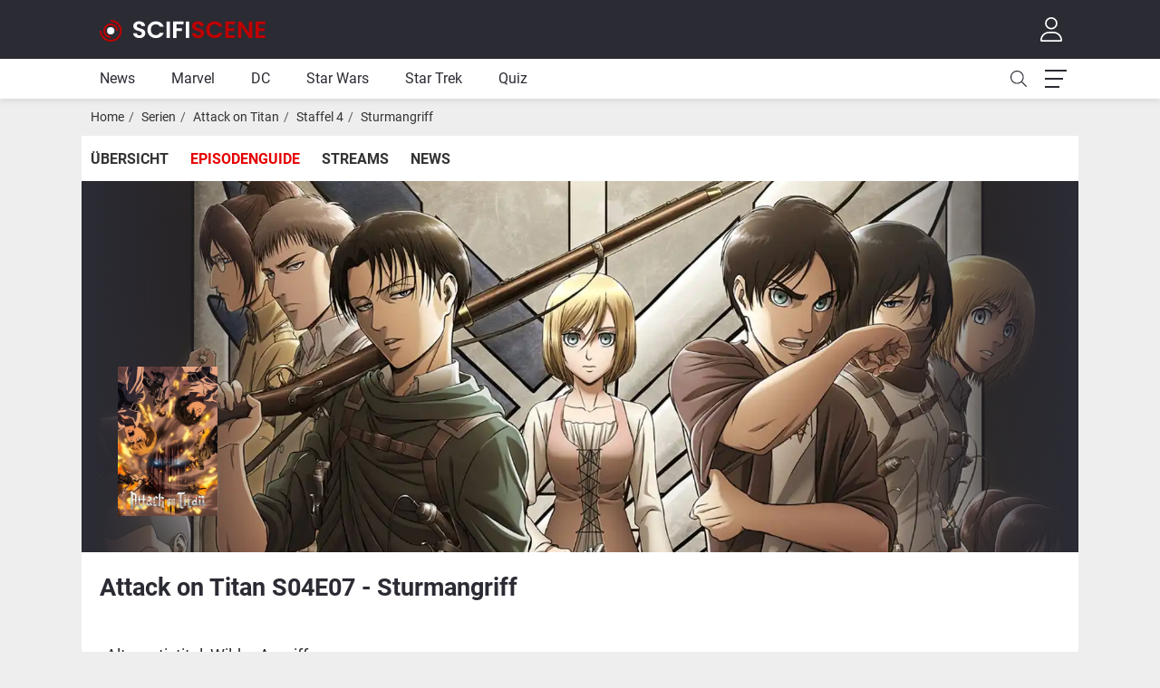

--- FILE ---
content_type: text/html; charset=utf-8
request_url: https://www.scifiscene.de/serie/attack-on-titan/s04/e07/assault
body_size: 12898
content:
<!DOCTYPE html> <html lang="de" prefix="og: http://ogp.me/ns# fb: http://ogp.me/ns/fb# article: http://ogp.me/ns/article# video: http://ogp.me/ns/video#"> <head> <meta charset="UTF-8"> <link rel="dns-prefetch" href="https://static.scifiscene.de"> <link rel="dns-prefetch" href="https://cdn.consentmanager.net"> <link rel="dns-prefetch" href="https://www.google.com"> <link rel="preconnect" href="https://cdn.consentmanager.net"> <link rel="preconnect" href="https://static.scifiscene.de"> <link rel="preconnect" href="https://www.youtube.com"> <link rel="preconnect" href="https://www.google.com"> <link rel="apple-touch-icon" sizes="180x180" href="/apple-touch-icon.png"> <link rel="icon" type="image/png" sizes="32x32" href="/favicon-32x32.png"> <link rel="icon" type="image/png" sizes="16x16" href="/favicon-16x16.png"> <link rel="preload" as="font" crossorigin type="font/woff2" href="/styles/scifiscene/fonts/roboto/Roboto-Bold.woff2"> <link rel="preload" as="font" crossorigin type="font/woff2" href="/styles/scifiscene/fonts/roboto/Roboto-Italic.woff2"> <link rel="preload" as="font" crossorigin type="font/woff2" href="/styles/scifiscene/fonts/roboto/Roboto-Regular.woff2"> <link rel="manifest" href="/site.webmanifest"> <link rel="mask-icon" href="/safari-pinned-tab.svg" color="#5bbad5"> <meta name="msapplication-TileColor" content="#2B2B34"> <meta name="theme-color" content="#2B2B34"> <script type="text/javascript" data-cmp-ab="1" src="https://cdn.consentmanager.net/delivery/autoblocking/4afca902e156d.js" data-cmp-host="b.delivery.consentmanager.net" data-cmp-cdn="cdn.consentmanager.net" data-cmp-codesrc="0"></script> <script async defer src="https://accounts.google.com/gsi/client"></script> <script async src="https://securepubads.g.doubleclick.net/tag/js/gpt.js"></script> <script>(function(w,d,s,l,i){w[l]=w[l]||[];w[l].push({'gtm.start':	new Date().getTime(),event:'gtm.js'});var f=d.getElementsByTagName(s)[0],	j=d.createElement(s),dl=l!='dataLayer'?'&l='+l:'';j.async=true;j.src=	'//www.googletagmanager.com/gtm.js?id='+i+dl;f.parentNode.insertBefore(j,f);	})(window,document,'script','dataLayer','GTM-NLFS6V');</script> <script id="mcjs" data-cmp-info="s2437">!function(c,h,i,m,p){m=c.createElement(h),p=c.getElementsByTagName(h)[0],m.async=1,m.src=i,p.parentNode.insertBefore(m,p)}(document,"script","https://chimpstatic.com/mcjs-connected/js/users/4f6c0df17b0403b9163940ce7/84d65b4f11d2823c9755b52e8.js");</script> <title>Attack on Titan S04E07: Sturmangriff</title> <meta name="description" content="4x07 Sturmangriff: Hier findest Du Bilder und Informationen zur Handlung zur Folge."/> <meta name="robots" content="noindex, follow" /> <meta name="viewport" content="width=device-width, initial-scale=1"/> <meta name="apple-mobile-web-app-capable" content="yes"> <meta property="article:author" content="https://www.facebook.com/scifiscene" /> <meta property="fb:app_id" content="1156522421046395" /> <meta property="fb:pages" content="1568305670117516" /> <link rel="alternate" type="application/rss+xml" title="Neue Filme bei scifiscene.de" href="https://www.scifiscene.de/movie.xml" /> <link rel="alternate" type="application/rss+xml" title="scifiscene - Marvel, DC, Superhelden, Filmreihen" href="https://www.scifiscene.de/article.xml"/> <link rel="stylesheet" href="https://www.scifiscene.de/styles/scifiscene/css/critical.css?1763133886" media="all" type="text/css" /> </head> <body class=""> <svg aria-hidden="true" style="position:absolute;width:0;height:0" xmlns="http://www.w3.org/2000/svg" overflow="hidden"> <symbol viewBox="0 0 52 36" xmlns="http://www.w3.org/2000/svg" id="icon-yt"> <path d="M20.323 25.597V10.403L33.677 18l-13.354 7.597zM50.029 5.622a6.42 6.42 0 0 0-4.517-4.547C41.527 0 25.548 0 25.548 0S9.57 0 5.585 1.075a6.42 6.42 0 0 0-4.517 4.547C0 9.632 0 18 0 18s0 8.368 1.068 12.379a6.42 6.42 0 0 0 4.517 4.547C9.57 36 25.548 36 25.548 36s15.979 0 19.964-1.074a6.42 6.42 0 0 0 4.517-4.547C51.097 26.368 51.097 18 51.097 18s0-8.368-1.068-12.378z"></path> <path d="M20.323 25.597V10.403L33.677 18l-13.354 7.597z" fill="#FFF"></path> </symbol> <symbol fill="currentColor" viewBox="0 0 384 512" id="icon-xmark"> <path d="M345 137c9.4-9.4 9.4-24.6 0-33.9s-24.6-9.4-33.9 0l-119 119L73 103c-9.4-9.4-24.6-9.4-33.9 0s-9.4 24.6 0 33.9l119 119L39 375c-9.4 9.4-9.4 24.6 0 33.9s24.6 9.4 33.9 0l119-119L311 409c9.4 9.4 24.6 9.4 33.9 0s9.4-24.6 0-33.9l-119-119L345 137z"/> </symbol> <symbol viewBox="0 0 448 512" xmlns="http://www.w3.org/2000/svg" id="icon-play"> <path fill="currentColor" d="M73 39c-14.8-9.1-33.4-9.4-48.5-.9S0 62.6 0 80V432c0 17.4 9.4 33.4 24.5 41.9s33.7 8.1 48.5-.9L361 297c14.3-8.7 23-24.2 23-41s-8.7-32.2-23-41L73 39z"></path> </symbol> <symbol viewBox="0 0 448 512" xmlns="http://www.w3.org/2000/svg" id="icon-amzn"> <path fill="currentColor" d="M257.2 162.7c-48.7 1.8-169.5 15.5-169.5 117.5 0 109.5 138.3 114 183.5 43.2 6.5 10.2 35.4 37.5 45.3 46.8l56.8-56S341 288.9 341 261.4V114.3C341 89 316.5 32 228.7 32 140.7 32 94 87 94 136.3l73.5 6.8c16.3-49.5 54.2-49.5 54.2-49.5 40.7-.1 35.5 29.8 35.5 69.1zm0 86.8c0 80-84.2 68-84.2 17.2 0-47.2 50.5-56.7 84.2-57.8v40.6zm136 163.5c-7.7 10-70 67-174.5 67S34.2 408.5 9.7 379c-6.8-7.7 1-11.3 5.5-8.3C88.5 415.2 203 488.5 387.7 401c7.5-3.7 13.3 2 5.5 12zm39.8 2.2c-6.5 15.8-16 26.8-21.2 31-5.5 4.5-9.5 2.7-6.5-3.8s19.3-46.5 12.7-55c-6.5-8.3-37-4.3-48-3.2-10.8 1-13 2-14-.3-2.3-5.7 21.7-15.5 37.5-17.5 15.7-1.8 41-.8 46 5.7 3.7 5.1 0 27.1-6.5 43.1z"></path> </symbol> <symbol viewBox="0 0 256 512" xmlns="http://www.w3.org/2000/svg" id="icon-cl"> <path fill="currentColor" d="M238.475 475.535l7.071-7.07c4.686-4.686 4.686-12.284 0-16.971L50.053 256 245.546 60.506c4.686-4.686 4.686-12.284 0-16.971l-7.071-7.07c-4.686-4.686-12.284-4.686-16.97 0L10.454 247.515c-4.686 4.686-4.686 12.284 0 16.971l211.051 211.05c4.686 4.686 12.284 4.686 16.97-.001z"></path> </symbol> <symbol viewBox="0 0 256 512" xmlns="http://www.w3.org/2000/svg" id="icon-cr"> <path fill="currentColor" d="M17.525 36.465l-7.071 7.07c-4.686 4.686-4.686 12.284 0 16.971L205.947 256 10.454 451.494c-4.686 4.686-4.686 12.284 0 16.971l7.071 7.07c4.686 4.686 12.284 4.686 16.97 0l211.051-211.05c4.686-4.686 4.686-12.284 0-16.971L34.495 36.465c-4.686-4.687-12.284-4.687-16.97 0z"></path> </symbol> <symbol viewBox="0 0 448 512" xmlns="http://www.w3.org/2000/svg" id="icon-cd"> <path fill="currentColor" d="M443.5 162.6l-7.1-7.1c-4.7-4.7-12.3-4.7-17 0L224 351 28.5 155.5c-4.7-4.7-12.3-4.7-17 0l-7.1 7.1c-4.7 4.7-4.7 12.3 0 17l211 211.1c4.7 4.7 12.3 4.7 17 0l211-211.1c4.8-4.7 4.8-12.3.1-17z"></path> </symbol> <symbol viewBox="0 0 448 512" xmlns="http://www.w3.org/2000/svg" id="icon-cu"> <path fill="currentColor" d="M4.465 366.475l7.07 7.071c4.686 4.686 12.284 4.686 16.971 0L224 178.053l195.494 195.493c4.686 4.686 12.284 4.686 16.971 0l7.07-7.071c4.686-4.686 4.686-12.284 0-16.97l-211.05-211.051c-4.686-4.686-12.284-4.686-16.971 0L4.465 349.505c-4.687 4.686-4.687 12.284 0 16.97z"></path> </symbol> <symbol viewBox="0 0 256 512" xmlns="http://www.w3.org/2000/svg" id="icon-caret-right"> <path d="M246.6 278.6c12.5-12.5 12.5-32.8 0-45.3l-128-128c-9.2-9.2-22.9-11.9-34.9-6.9s-19.8 16.6-19.8 29.6l0 256c0 12.9 7.8 24.6 19.8 29.6s25.7 2.2 34.9-6.9l128-128z"/> </symbol> <symbol viewBox="0 0 320 512" xmlns="http://www.w3.org/2000/svg" id="icon-caret-down"> <path d="M137.4 374.6c12.5 12.5 32.8 12.5 45.3 0l128-128c9.2-9.2 11.9-22.9 6.9-34.9s-16.6-19.8-29.6-19.8L32 192c-12.9 0-24.6 7.8-29.6 19.8s-2.2 25.7 6.9 34.9l128 128z"/> </symbol> <symbol viewBox="0 0 576 512" xmlns="http://www.w3.org/2000/svg" id="icon-home"> <path fill="currentColor" d="M541 229.16l-232.85-190a32.16 32.16 0 0 0-40.38 0L35 229.16a8 8 0 0 0-1.16 11.24l10.1 12.41a8 8 0 0 0 11.2 1.19L96 220.62v243a16 16 0 0 0 16 16h128a16 16 0 0 0 16-16v-128l64 .3V464a16 16 0 0 0 16 16l128-.33a16 16 0 0 0 16-16V220.62L520.86 254a8 8 0 0 0 11.25-1.16l10.1-12.41a8 8 0 0 0-1.21-11.27zm-93.11 218.59h.1l-96 .3V319.88a16.05 16.05 0 0 0-15.95-16l-96-.27a16 16 0 0 0-16.05 16v128.14H128V194.51L288 63.94l160 130.57z"></path> </symbol> <symbol viewBox="0 0 512 512" xmlns="http://www.w3.org/2000/svg" id="icon-search"> <path fill="currentColor" d="M508.5 481.6l-129-129c-2.3-2.3-5.3-3.5-8.5-3.5h-10.3C395 312 416 262.5 416 208 416 93.1 322.9 0 208 0S0 93.1 0 208s93.1 208 208 208c54.5 0 104-21 141.1-55.2V371c0 3.2 1.3 6.2 3.5 8.5l129 129c4.7 4.7 12.3 4.7 17 0l9.9-9.9c4.7-4.7 4.7-12.3 0-17zM208 384c-97.3 0-176-78.7-176-176S110.7 32 208 32s176 78.7 176 176-78.7 176-176 176z"></path> </symbol> <symbol viewBox="0 0 512 512" xmlns="http://www.w3.org/2000/svg" id="icon-tw"> <path fill="currentColor" d="M389.2 48h70.6L305.6 224.2 487 464H345L233.7 318.6 106.5 464H35.8L200.7 275.5 26.8 48H172.4L272.9 180.9 389.2 48zM364.4 421.8h39.1L151.1 88h-42L364.4 421.8z"/> </symbol> <symbol viewBox="0 0 36 36" xmlns="http://www.w3.org/2000/svg" id="icon-fb"> <path fill="#0866ff" d="M20.181 35.87C29.094 34.791 36 27.202 36 18c0-9.941-8.059-18-18-18S0 8.059 0 18c0 8.442 5.811 15.526 13.652 17.471L14 34h5.5l.681 1.87Z"></path> <path fill="#FFFFFF" class="xe3v8dz" d="M13.651 35.471v-11.97H9.936V18h3.715v-2.37c0-6.127 2.772-8.964 8.784-8.964 1.138 0 3.103.223 3.91.446v4.983c-.425-.043-1.167-.065-2.081-.065-2.952 0-4.09 1.116-4.09 4.025V18h5.883l-1.008 5.5h-4.867v12.37a18.183 18.183 0 0 1-6.53-.399Z"></path> </symbol> <symbol viewBox="0 0 512 512" xmlns="http://www.w3.org/2000/svg" id="icon-google"> <path fill="currentColor" d="M488 261.8C488 403.3 391.1 504 248 504 110.8 504 0 393.2 0 256S110.8 8 248 8c66.8 0 123 24.5 166.3 64.9l-67.5 64.9C258.5 52.6 94.3 116.6 94.3 256c0 86.5 69.1 156.6 153.7 156.6 98.2 0 135-70.4 140.8-106.9H248v-85.3h236.1c2.3 12.7 3.9 24.9 3.9 41.4z"></path> </symbol> <symbol viewBox="0 0 384 512" xmlns="http://www.w3.org/2000/svg" id="icon-bookmark"> <path fill="currentColor" d="M0 512L192 400 384 512V0H0V512z"/> </symbol> <symbol viewBox="0 0 512 512" xmlns="http://www.w3.org/2000/svg" id="icon-heart"> <path fill="currentColor" d="M39.8 263.8L64 288 256 480 448 288l24.2-24.2c25.5-25.5 39.8-60 39.8-96C512 92.8 451.2 32 376.2 32c-36 0-70.5 14.3-96 39.8L256 96 231.8 71.8c-25.5-25.5-60-39.8-96-39.8C60.8 32 0 92.8 0 167.8c0 36 14.3 70.5 39.8 96z"/> </symbol> <symbol xmlns="http://www.w3.org/2000/svg" viewBox="0 0 512 512" id="icon-timer"> <path d="M256 0L224 0l0 32 0 64 0 32 64 0 0-32 0-29.3C378.8 81.9 448 160.9 448 256c0 106-86 192-192 192S64 362 64 256c0-53.7 22-102.3 57.6-137.1L76.8 73.1C29.5 119.6 0 184.4 0 256C0 397.4 114.6 512 256 512s256-114.6 256-256S397.4 0 256 0zM193 159l-17-17L142.1 176l17 17 80 80 17 17L289.9 256l-17-17-80-80z"/> </symbol> <symbol xmlns="http://www.w3.org/2000/svg" viewBox="0 0 448 512" id="icon-calendar"> <path d="M152 24c0-13.3-10.7-24-24-24s-24 10.7-24 24l0 40L64 64C28.7 64 0 92.7 0 128l0 16 0 48L0 448c0 35.3 28.7 64 64 64l320 0c35.3 0 64-28.7 64-64l0-256 0-48 0-16c0-35.3-28.7-64-64-64l-40 0 0-40c0-13.3-10.7-24-24-24s-24 10.7-24 24l0 40L152 64l0-40zM48 192l352 0 0 256c0 8.8-7.2 16-16 16L64 464c-8.8 0-16-7.2-16-16l0-256z"/> </symbol> <symbol viewBox="0 0 155 23" xmlns="http://www.w3.org/2000/svg" id="logo"> <g transform="matrix(0.75,0,0,0.75,-17.6349,12.3235)"> <g transform="matrix(36,0,0,36,25.263,11.2035)"> <path d="M0.557,-0.202C0.557,-0.448 0.199,-0.37 0.199,-0.51C0.199,-0.567 0.24,-0.594 0.295,-0.592C0.355,-0.591 0.392,-0.555 0.395,-0.509L0.549,-0.509C0.54,-0.635 0.442,-0.708 0.299,-0.708C0.155,-0.708 0.053,-0.632 0.053,-0.506C0.052,-0.253 0.412,-0.344 0.412,-0.193C0.412,-0.143 0.373,-0.108 0.307,-0.108C0.242,-0.108 0.205,-0.145 0.201,-0.201L0.051,-0.201C0.053,-0.069 0.165,0.007 0.31,0.007C0.469,0.007 0.557,-0.092 0.557,-0.202Z" style="fill:white;fill-rule:nonzero;"/> </g> <g transform="matrix(36,0,0,36,47.187,11.2035)"> <path d="M0.035,-0.35C0.035,-0.141 0.188,0.006 0.389,0.006C0.544,0.006 0.67,-0.076 0.717,-0.22L0.556,-0.22C0.523,-0.152 0.463,-0.119 0.388,-0.119C0.266,-0.119 0.179,-0.209 0.179,-0.35C0.179,-0.492 0.266,-0.581 0.388,-0.581C0.463,-0.581 0.523,-0.548 0.556,-0.481L0.717,-0.481C0.67,-0.624 0.544,-0.707 0.389,-0.707C0.188,-0.707 0.035,-0.559 0.035,-0.35Z" style="fill:white;fill-rule:nonzero;"/> </g> <g transform="matrix(36,0,0,36,74.835,11.2035)"> <rect x="0.069" y="-0.698" width="0.14" height="0.698" style="fill:white;"/> </g> <g transform="matrix(36,0,0,36,84.843,11.2035)"> <path d="M0.069,0L0.209,0L0.209,-0.295L0.432,-0.295L0.432,-0.406L0.209,-0.406L0.209,-0.585L0.5,-0.585L0.5,-0.698L0.069,-0.698L0.069,0Z" style="fill:white;fill-rule:nonzero;"/> </g> <g transform="matrix(36,0,0,36,103.923,11.2035)"> <rect x="0.069" y="-0.698" width="0.14" height="0.698" style="fill:white;"/> </g> <g transform="matrix(36,0,0,36,113.931,11.2035)"> <path d="M0.557,-0.202C0.557,-0.448 0.199,-0.37 0.199,-0.51C0.199,-0.567 0.24,-0.594 0.295,-0.592C0.355,-0.591 0.392,-0.555 0.395,-0.509L0.549,-0.509C0.54,-0.635 0.442,-0.708 0.299,-0.708C0.155,-0.708 0.053,-0.632 0.053,-0.506C0.052,-0.253 0.412,-0.344 0.412,-0.193C0.412,-0.143 0.373,-0.108 0.307,-0.108C0.242,-0.108 0.205,-0.145 0.201,-0.201L0.051,-0.201C0.053,-0.069 0.165,0.007 0.31,0.007C0.469,0.007 0.557,-0.092 0.557,-0.202Z" style="fill:rgb(191,0,0);fill-rule:nonzero;"/> </g> <g transform="matrix(36,0,0,36,135.855,11.2035)"> <path d="M0.035,-0.35C0.035,-0.141 0.188,0.006 0.389,0.006C0.544,0.006 0.67,-0.076 0.717,-0.22L0.556,-0.22C0.523,-0.152 0.463,-0.119 0.388,-0.119C0.266,-0.119 0.179,-0.209 0.179,-0.35C0.179,-0.492 0.266,-0.581 0.388,-0.581C0.463,-0.581 0.523,-0.548 0.556,-0.481L0.717,-0.481C0.67,-0.624 0.544,-0.707 0.389,-0.707C0.188,-0.707 0.035,-0.559 0.035,-0.35Z" style="fill:rgb(191,0,0);fill-rule:nonzero;"/> </g> <g transform="matrix(36,0,0,36,163.503,11.2035)"> <path d="M0.474,-0.699L0.069,-0.699L0.069,0L0.474,0L0.474,-0.114L0.209,-0.114L0.209,-0.299L0.444,-0.299L0.444,-0.41L0.209,-0.41L0.209,-0.585L0.474,-0.585L0.474,-0.699Z" style="fill:rgb(191,0,0);fill-rule:nonzero;"/> </g> <g transform="matrix(36,0,0,36,182.655,11.2035)"> <path d="M0.526,-0.699L0.526,-0.219L0.209,-0.699L0.069,-0.699L0.069,0L0.209,0L0.209,-0.479L0.526,0L0.666,0L0.666,-0.699L0.526,-0.699Z" style="fill:rgb(191,0,0);fill-rule:nonzero;"/> </g> <g transform="matrix(36,0,0,36,209.115,11.2035)"> <path d="M0.474,-0.699L0.069,-0.699L0.069,0L0.474,0L0.474,-0.114L0.209,-0.114L0.209,-0.299L0.444,-0.299L0.444,-0.41L0.209,-0.41L0.209,-0.585L0.474,-0.585L0.474,-0.699Z" style="fill:rgb(191,0,0);fill-rule:nonzero;"/> </g> </g> </symbol> <symbol viewBox="0 0 25 25" xmlns="http://www.w3.org/2000/svg" id="logo-small"> <g transform="matrix(0.0208333,0,0,0.0208333,9.85736,12.5229)"> <g transform="matrix(1.971,0,0,1.971,-575.302,-2191.29)"> <circle cx="356.239" cy="1111.21" r="101.471" style="fill:white;"/> </g> <g transform="matrix(1.33333,0,0,1.33333,-1238.49,-1366.43)"> <path d="M649,1024C649,1230.97 817.032,1399 1024,1399C1230.97,1399 1399,1230.97 1399,1024C1399,817.032 1230.97,649 1024,649L1024,574L1025.45,574.002C1273.17,574.807 1474,776.135 1474,1024C1474,1272.36 1272.36,1474 1024,1474C775.638,1474 574,1272.36 574,1024L649,1024Z" style="fill:rgb(191,0,0);"/> </g> <g transform="matrix(1.33333,0,0,1.33333,-1238.49,-1366.43)"> <path d="M1024,1324C858.425,1324 724,1189.58 724,1024C724,858.425 858.425,724 1024,724C1189.58,724 1324,858.425 1324,1024L1249,1024C1249,899.819 1148.18,799 1024,799C899.819,799 799,899.819 799,1024C799,1148.18 899.819,1249 1024,1249L1024,1324Z" style="fill:rgb(191,0,0);"/> </g> </g> </symbol> <symbol viewBox="0 0 512 512" xmlns="http://www.w3.org/2000/svg" id="icon-comment"> <path fill="currentColor" d="M256 64c123.5 0 224 79 224 176S379.5 416 256 416c-28.3 0-56.3-4.3-83.2-12.8l-15.2-4.8-13 9.2c-23 16.3-58.5 35.3-102.6 39.6 12-15.1 29.8-40.4 40.8-69.6l7.1-18.7-13.7-14.6C47.3 313.7 32 277.6 32 240c0-97 100.5-176 224-176m0-32C114.6 32 0 125.1 0 240c0 47.6 19.9 91.2 52.9 126.3C38 405.7 7 439.1 6.5 439.5c-6.6 7-8.4 17.2-4.6 26 3.8 8.8 12.4 14.5 22 14.5 61.5 0 110-25.7 139.1-46.3 29 9.1 60.2 14.3 93 14.3 141.4 0 256-93.1 256-208S397.4 32 256 32z"></path> </symbol> <symbol viewBox="0 0 576 512" xmlns="http://www.w3.org/2000/svg" id="icon-star"> <path fill="currentColor" d="M259.3 17.8L194 150.2 47.9 171.5c-26.2 3.8-36.7 36.1-17.7 54.6l105.7 103-25 145.5c-4.5 26.3 23.2 46 46.4 33.7L288 439.6l130.7 68.7c23.2 12.2 50.9-7.4 46.4-33.7l-25-145.5 105.7-103c19-18.5 8.5-50.8-17.7-54.6L382 150.2 316.7 17.8c-11.7-23.6-45.6-23.9-57.4 0z"></path> </symbol> <symbol viewBox="0 0 80 50" xmlns="http://www.w3.org/2000/svg" id="icon-ap"> <path class="st0" d="M1.15,29.2c-0.215,0.01-0.426-0.061-0.59-0.2c-0.14-0.167-0.205-0.384-0.18-0.6V8 C0.355,7.784,0.42,7.567,0.56,7.4c0.166-0.126,0.372-0.186,0.58-0.17h2.22C3.78,7.188,4.158,7.483,4.22,7.9l0.22,0.8 c0.639-0.617,1.394-1.103,2.22-1.43c0.845-0.342,1.748-0.519,2.66-0.52c1.818-0.06,3.556,0.749,4.68,2.18 c1.238,1.706,1.853,3.785,1.74,5.89c0.034,1.528-0.259,3.045-0.86,4.45c-0.496,1.17-1.302,2.183-2.33,2.93 c-0.994,0.678-2.177,1.028-3.38,1c-0.817,0.004-1.629-0.131-2.4-0.4c-0.709-0.238-1.364-0.612-1.93-1.1v6.72 c0.022,0.214-0.038,0.429-0.17,0.6c-0.171,0.132-0.386,0.192-0.6,0.17L1.15,29.2z M7.88,19.84c0.988,0.071,1.944-0.371,2.53-1.17 c0.623-1.118,0.905-2.394,0.81-3.67c0.096-1.288-0.182-2.576-0.8-3.71c-0.588-0.807-1.554-1.25-2.55-1.17 c-1.057,0.001-2.093,0.287-3,0.83V19c0.9,0.56,1.94,0.854,3,0.85L7.88,19.84z"/> <path class="st0" d="M19.54,22.88c-0.358,0.067-0.703-0.169-0.77-0.528c-0.015-0.08-0.015-0.162,0-0.242V8 c-0.025-0.216,0.04-0.433,0.18-0.6c0.166-0.126,0.372-0.186,0.58-0.17h2.21c0.42-0.042,0.798,0.253,0.86,0.67L23,9.54 c0.657-0.769,1.442-1.419,2.32-1.92c0.716-0.375,1.512-0.57,2.32-0.57h0.43c0.217-0.019,0.434,0.041,0.61,0.17 c0.14,0.167,0.205,0.384,0.18,0.6v2.58c0.017,0.208-0.043,0.414-0.17,0.58c-0.167,0.14-0.384,0.205-0.6,0.18h-0.55 c-0.227,0-0.513,0-0.86,0c-0.578,0.012-1.154,0.079-1.72,0.2c-0.59,0.109-1.166,0.28-1.72,0.51v10.25 c0.016,0.208-0.044,0.414-0.17,0.58c-0.167,0.14-0.384,0.205-0.6,0.18L19.54,22.88z"/> <path class="st0" d="M33.29,4.79c-0.682,0.034-1.351-0.195-1.87-0.64c-0.482-0.451-0.741-1.091-0.71-1.75 c-0.034-0.663,0.225-1.307,0.71-1.76c1.096-0.877,2.654-0.877,3.75,0c0.482,0.451,0.741,1.091,0.71,1.75 c0.031,0.659-0.228,1.299-0.71,1.75C34.65,4.591,33.977,4.824,33.29,4.79z M31.82,22.89c-0.358,0.067-0.703-0.169-0.77-0.528 c-0.015-0.08-0.015-0.162,0-0.242V8c-0.025-0.216,0.04-0.433,0.18-0.6c0.166-0.126,0.372-0.186,0.58-0.17h2.95 c0.214-0.022,0.429,0.038,0.6,0.17c0.132,0.171,0.192,0.386,0.17,0.6v14.12c0.017,0.208-0.043,0.414-0.17,0.58 c-0.167,0.14-0.384,0.205-0.6,0.18L31.82,22.89z"/> <path class="st0" d="M40.1,22.88c-0.358,0.067-0.703-0.169-0.77-0.528c-0.015-0.08-0.015-0.162,0-0.242V8 c-0.025-0.216,0.04-0.433,0.18-0.6c0.166-0.126,0.372-0.186,0.58-0.17h2.21c0.42-0.042,0.798,0.253,0.86,0.67l0.25,0.83 c0.91-0.627,1.894-1.137,2.93-1.52c0.855-0.298,1.754-0.453,2.66-0.46c1.576-0.135,3.09,0.642,3.9,2 c0.913-0.628,1.905-1.132,2.95-1.5c0.922-0.307,1.888-0.462,2.86-0.46c1.228-0.074,2.432,0.36,3.33,1.2 c0.828,0.908,1.254,2.113,1.18,3.34v10.79c0.016,0.208-0.044,0.414-0.17,0.58c-0.167,0.14-0.384,0.205-0.6,0.18h-2.91 c-0.358,0.067-0.703-0.169-0.77-0.528c-0.015-0.08-0.015-0.162,0-0.242v-9.84c0-1.393-0.623-2.09-1.87-2.09 c-1.162,0.013-2.307,0.287-3.35,0.8v11.14c0.017,0.208-0.043,0.414-0.17,0.58c-0.167,0.14-0.384,0.205-0.6,0.18h-2.94 c-0.358,0.067-0.703-0.169-0.77-0.528c-0.015-0.08-0.015-0.162,0-0.242v-9.84c0-1.393-0.623-2.09-1.87-2.09 c-1.176,0.007-2.334,0.292-3.38,0.83v11.1c0.016,0.208-0.044,0.414-0.17,0.58c-0.167,0.14-0.384,0.205-0.6,0.18L40.1,22.88z"/> <path class="st0" d="M73.92,23.34c-2.155,0.141-4.272-0.615-5.85-2.09c-1.443-1.652-2.164-3.813-2-6 c-0.144-2.267,0.586-4.504,2.04-6.25c1.515-1.564,3.636-2.393,5.81-2.27c1.608-0.096,3.196,0.395,4.47,1.38 c1.078,0.92,1.672,2.285,1.61,3.7c0.073,1.385-0.588,2.707-1.74,3.48c-1.551,0.886-3.328,1.296-5.11,1.18 c-1.01,0.012-2.018-0.102-3-0.34c0.006,1.106,0.452,2.164,1.24,2.94c0.933,0.662,2.069,0.977,3.21,0.89 c0.558,0,1.116-0.037,1.67-0.11c0.762-0.118,1.516-0.279,2.26-0.48h0.18h0.15c0.347,0,0.52,0.237,0.52,0.71v1.41 c0.019,0.239-0.029,0.478-0.14,0.69c-0.142,0.167-0.33,0.288-0.54,0.35C77.17,23.093,75.55,23.368,73.92,23.34z M72.92,13.71 c0.787,0.057,1.574-0.109,2.27-0.48c0.478-0.327,0.748-0.882,0.71-1.46c0-1.287-0.767-1.93-2.3-1.93c-1.967,0-3.103,1.207-3.41,3.62 c0.893,0.171,1.801,0.255,2.71,0.25H72.92z"/> <path class="st0" d="M72.31,40.11C63.55,46.57,50.85,50,39.92,50c-14.606,0.078-28.716-5.295-39.57-15.07 c-0.82-0.74-0.09-1.75,0.9-1.18c12.058,6.885,25.705,10.501,39.59,10.49c10.361-0.055,20.61-2.152,30.16-6.17 C72.52,37.44,73.76,39,72.31,40.11z"/> <path class="st0" d="M76,36c-1.12-1.43-7.4-0.68-10.23-0.34c-0.86,0.1-1-0.64-0.22-1.18c5-3.52,13.23-2.5,14.18-1.32 s-0.25,9.41-5,13.34c-0.72,0.6-1.41,0.28-1.09-0.52C74.71,43.29,77.08,37.39,76,36z"/> </symbol> <symbol viewBox="0 0 45.046 17.091" xmlns="http://www.w3.org/2000/svg" id="icon-atvp"> <path class="a" d="M9.436,2.742A3.857,3.857,0,0,0,10.316,0a3.769,3.769,0,0,0-2.51,1.311,3.622,3.622,0,0,0-.9,2.631,3.138,3.138,0,0,0,2.53-1.2m.82,1.381c-1.4-.081-2.58.8-3.25.8s-1.69-.756-2.79-.736a4.117,4.117,0,0,0-3.5,2.147c-1.5,2.6-.4,6.473,1.06,8.59.71,1.006,1.56,2.205,2.69,2.166s1.48-.7,2.77-.7,1.67.7,2.79.675,1.9-1.008,2.6-2.1a9.317,9.317,0,0,0,1.17-2.42,3.814,3.814,0,0,1-2.27-3.468,3.9,3.9,0,0,1,1.83-3.256,3.991,3.991,0,0,0-3.1-1.7m8.93-2.016V4.96h2.28V6.845h-2.28V13.6c0,1.008.45,1.522,1.45,1.522a7.482,7.482,0,0,0,.82-.06v1.9a7.823,7.823,0,0,1-1.35.1c-2.36,0-3.27-.917-3.27-3.216V6.89h-1.79V5h1.74V2.107Zm10.25,14.853h-2.5L22.736,5h2.49l2.95,9.608h.06L31.186,5h2.44Zm10.98,0h-2.16v-4.9h-4.64V9.9h4.63V5h2.16V9.9h4.64v2.158h-4.63Z"/> </symbol> <symbol viewBox="0 0 120 45" xmlns="http://www.w3.org/2000/svg" id="icon-joynp"> <g fill="none" fill-rule="evenodd"> <g transform="translate(73)" fill-rule="nonzero"> <rect fill="#FFF" width="49" height="19" rx="2"/> <path d="M9.018 5.17c.98 0 1.75.247 2.312.754.573.507.86 1.183.86 2.05 0 .89-.298 1.6-.893 2.13-.595.519-1.398.778-2.423.778H7.861v1.949H6V5.169h3.018zm-.034 4.044c.826 0 1.355-.484 1.355-1.24 0-.687-.529-1.126-1.355-1.126H7.861v2.366h1.123zm9.557 3.617h-5.178V5.169h1.86v5.983h3.318v1.679zm7.924-3.572c0 1.183-.308 2.096-.936 2.76-.627.654-1.475.981-2.555.981-1.079 0-1.938-.327-2.555-.98-.627-.665-.925-1.578-.925-2.76V5.17h1.872v4.123c0 1.172.628 1.927 1.608 1.927.98 0 1.62-.755 1.62-1.927V5.169h1.871v4.09zm6.526-3.763c.66.36 1.145 1.07 1.233 2.05h-1.872c-.11-.642-.518-.968-1.211-.968-.65 0-1.069.281-1.069.766 0 .405.276.586.86.72l1.046.249c1.486.349 2.257.935 2.257 2.186a2.222 2.222 0 01-.848 1.825c-.561.44-1.321.665-2.257.665-.914 0-1.685-.226-2.313-.676-.628-.462-.991-1.138-1.068-2.029h1.86c.122.677.695 1.082 1.576 1.082.694 0 1.057-.259 1.057-.676 0-.327-.264-.53-.793-.653l-1.233-.282c-1.487-.338-2.17-1.037-2.17-2.254a2.252 2.252 0 01.815-1.814C29.411 5.225 30.127 5 31.02 5a4.064 4.064 0 011.97.496zm8.403 7.335h-2.276V5.169h2.276v7.662zM44 10.164V7.836h-7.489v2.328H44z" fill="#000"/> </g> <path d="M25.113 9.45c0-2.45-1.663-4.287-4.026-4.287-2.362 0-4.024 1.837-4.024 4.287s1.662 4.288 4.024 4.288c2.363 0 4.026-1.838 4.026-4.288zm5.425 0c0 5.21-4.24 9.45-9.45 9.45-5.211 0-9.45-4.24-9.45-9.45 0-5.21 4.239-9.45 9.45-9.45 5.21 0 9.45 4.24 9.45 9.45zM0 .525v5.162h4.638v14.175c0 1.576-.875 2.976-2.625 2.976H0V28h2.013c4.724 0 8.05-3.719 8.05-8.269V.525H0zM60.462 0c-1.573 0-3.301.442-4.55 1.99V.525h-5.425v17.85h5.425V8.225c0-1.662.876-3.063 2.617-3.063 1.758 0 2.633 1.4 2.633 2.975v10.238h5.426V7c0-4.463-2.45-7-6.125-7zM42.787.525h5.425v19.206c0 4.55-3.325 8.269-8.05 8.269-4.637 0-8.05-3.675-8.05-7.7h5.425c.088 1.4 1.138 2.537 2.626 2.537 1.75 0 2.625-1.4 2.625-2.974V16.91c-1.249 1.548-2.977 1.99-4.55 1.99-3.675 0-6.126-2.537-6.126-7V.525h5.425v10.237c0 1.575.876 2.976 2.634 2.976 1.742 0 2.617-1.4 2.617-3.063V.525z" fill="#FFF"/> </g> </symbol> <symbol xmlns="http://www.w3.org/2000/svg" viewBox="0 0 576 512" id="icon-shopping"> <path fill="currentColor" d="M243.1 2.7c11.8 6.1 16.3 20.6 10.2 32.4L171.7 192H404.3L322.7 35.1c-6.1-11.8-1.5-26.3 10.2-32.4s26.2-1.5 32.4 10.2L458.4 192h36.1H544h8c13.3 0 24 10.7 24 24s-10.7 24-24 24H532L476.1 463.5C469 492 443.4 512 414 512H162c-29.4 0-55-20-62.1-48.5L44 240H24c-13.3 0-24-10.7-24-24s10.7-24 24-24h8H81.5h36.1L210.7 12.9c6.1-11.8 20.6-16.3 32.4-10.2zM482.5 240H93.5l53 211.9c1.8 7.1 8.2 12.1 15.5 12.1H414c7.3 0 13.7-5 15.5-12.1l53-211.9zM144 296a24 24 0 1 1 48 0 24 24 0 1 1 -48 0zm264-24a24 24 0 1 1 0 48 24 24 0 1 1 0-48z"/> </symbol> <symbol xmlns="http://www.w3.org/2000/svg" viewBox="0 0 512 512" id="icon-logout"> <path fill="currentColor" d="M280 24c0-13.3-10.7-24-24-24s-24 10.7-24 24l0 240c0 13.3 10.7 24 24 24s24-10.7 24-24l0-240zM134.2 107.3c10.7-7.9 12.9-22.9 5.1-33.6s-22.9-12.9-33.6-5.1C46.5 112.3 8 182.7 8 262C8 394.6 115.5 502 248 502s240-107.5 240-240c0-79.3-38.5-149.7-97.8-193.3c-10.7-7.9-25.7-5.6-33.6 5.1s-5.6 25.7 5.1 33.6c47.5 35 78.2 91.2 78.2 154.7c0 106-86 192-192 192S56 368 56 262c0-63.4 30.7-119.7 78.2-154.7z"/> </symbol> </svg> <header class="main-navbar"> <div class="am-header-wrapper"> <div class="am-wrapper"> <div class="am-brand"> <a href="https://www.scifiscene.de/" title="scifiscene"> <img src="https://static.scifiscene.de/assets/scifiscene.svg" alt="scifiscene logo" height="24" width="200"/> </a> </div> <div class="ac-profile-wrapper"> <div class="ac-profile-avatar"> <div aria-label="Login und Registrierung" class="ac-button-plain user-icon"> <svg xmlns="http://www.w3.org/2000/svg" viewBox="0 0 448 512"> <path fill="#FFF" d="M320 128a96 96 0 1 0 -192 0 96 96 0 1 0 192 0zM96 128a128 128 0 1 1 256 0A128 128 0 1 1 96 128zM32 480H416c-1.2-79.7-66.2-144-146.3-144H178.3c-80 0-145 64.3-146.3 144zM0 482.3C0 383.8 79.8 304 178.3 304h91.4C368.2 304 448 383.8 448 482.3c0 16.4-13.3 29.7-29.7 29.7H29.7C13.3 512 0 498.7 0 482.3z"/> </svg> </div> </div> <div class="ac-profile-menu-wrapper"> <div class="ac-profile-menu"> <div class="ac-profile-header"> <div class="ac-profile-name">Werde Teil der Community</div> </div> <ul> <li> <button aria-label="Login und Registrierung" class="ac-button-plain google"> <svg xmlns="http://www.w3.org/2000/svg" height="24" viewBox="0 0 24 24" width="24"><path d="M22.56 12.25c0-.78-.07-1.53-.2-2.25H12v4.26h5.92c-.26 1.37-1.04 2.53-2.21 3.31v2.77h3.57c2.08-1.92 3.28-4.74 3.28-8.09z" fill="#4285F4"/><path d="M12 23c2.97 0 5.46-.98 7.28-2.66l-3.57-2.77c-.98.66-2.23 1.06-3.71 1.06-2.86 0-5.29-1.93-6.16-4.53H2.18v2.84C3.99 20.53 7.7 23 12 23z" fill="#34A853"/><path d="M5.84 14.09c-.22-.66-.35-1.36-.35-2.09s.13-1.43.35-2.09V7.07H2.18C1.43 8.55 1 10.22 1 12s.43 3.45 1.18 4.93l2.85-2.22.81-.62z" fill="#FBBC05"/><path d="M12 5.38c1.62 0 3.06.56 4.21 1.64l3.15-3.15C17.45 2.09 14.97 1 12 1 7.7 1 3.99 3.47 2.18 7.07l3.66 2.84c.87-2.6 3.3-4.53 6.16-4.53z" fill="#EA4335"/><path d="M1 1h22v22H1z" fill="none" /></svg> <span> Mit Google anmelden</span> </button> </li> </ul> </div> </div> </div> </div> <div class="am-header-sticky"> <div class="am-wrapper" role="navigation"> <ul class="am-main-nav"> <li class=" "> <div> <a href="https://www.scifiscene.de/news" title="News" >News</a> </div> </li> <li class=" "> <div> <a href="https://www.scifiscene.de/marvel" title="Marvel" >Marvel</a> </div> </li> <li class=" "> <div> <a href="https://www.scifiscene.de/dc" title="DC" >DC</a> </div> </li> <li class=" "> <div> <a href="https://www.scifiscene.de/star-wars" title="Star Wars" >Star Wars</a> </div> </li> <li class=" "> <div> <a href="https://www.scifiscene.de/star-trek" title="Star Trek" >Star Trek</a> </div> </li> <li class=" "> <div> <a href="https://www.scifiscene.de/quiz" title="Quiz" >Quiz</a> </div> </li> </ul> <ul class="am-nav-i"> <li> <a href="https://www.scifiscene.de/suche" class="search" title="Suche"><svg class="icon icon-search"><use xlink:href="https://www.scifiscene.de/styles/scifiscene/fonts/scifiscene.svg#icon-search"></use></svg></a> </li> <li> <div class="toggle-nav trigger"> <div class="toggle-nav-lines"> <div class="toggle-nav-line"><span>Menü</span></div> </div> </div> </li> </ul> </div> </div> </div> <div class="header-nav" role="navigation"> <div class="main-nav" > <div class="toggle-nav trigger"> <div class="toggle-nav-lines active"> <div class="toggle-nav-line active"><span>Menü</span></div> </div> </div> <ul class="am-nav"> <li class=" "> <div> <a href="https://www.scifiscene.de/filme" title="Filme" >Filme</a> </div> </li> <li class=" current "> <div> <a href="https://www.scifiscene.de/serien" class="current " title="Serien" >Serien</a> </div> </li> <li class="hasChildren "> <div>Franchise<div class="nav-accord"> <svg class="icon icon-cd"><use xlink:href="https://www.scifiscene.de/styles/scifiscene/fonts/scifiscene.svg#icon-cd"></use></svg> <svg class="icon icon-cu hidden"><use xlink:href="https://www.scifiscene.de/styles/scifiscene/fonts/scifiscene.svg#icon-cu"></use></svg> </div> </div> <div class="sub-menu"> <ul> <li class=" "> <a href="https://www.scifiscene.de/marvel" title="Marvel" >Marvel</a> </li> <li class=" "> <a href="https://www.scifiscene.de/dc" title="DC" >DC</a> </li> <li class=" "> <a href="https://www.scifiscene.de/star-wars" title="Star Wars" >Star Wars</a> </li> <li class=" "> <a href="https://www.scifiscene.de/star-trek" title="Star Trek" >Star Trek</a> </li> <li class=" "> <a href="https://www.scifiscene.de/james-bond" title="James Bond" >James Bond</a> </li> </ul> </div> </li> <li class="hasChildren "> <div> <a href="https://www.scifiscene.de/filmreihen" title="Filmreihen" >Filmreihen</a> <div class="nav-accord"> <svg class="icon icon-cd"><use xlink:href="https://www.scifiscene.de/styles/scifiscene/fonts/scifiscene.svg#icon-cd"></use></svg> <svg class="icon icon-cu hidden"><use xlink:href="https://www.scifiscene.de/styles/scifiscene/fonts/scifiscene.svg#icon-cu"></use></svg> </div> </div> <div class="sub-menu"> <ul> <li class=" "> <a href="https://www.scifiscene.de/filmreihen/die-100-besten-filmreihen" title="Erfolgreichste Filmreihen" >Erfolgreichste Filmreihen</a> </li> <li class=" "> <a href="https://www.scifiscene.de/filmreihen/die-100-erfolgreichsten-filme" title="Erfolgreichste Filme" >Erfolgreichste Filme</a> </li> </ul> </div> </li> <li class=" "> <div> <a href="https://www.scifiscene.de/superheldinnen" title="Superheldinnen" >Superheldinnen</a> </div> </li> <li class=" "> <div> <a href="https://www.scifiscene.de/news" title="News" >News</a> </div> </li> <li class=" "> <div> <a href="https://www.scifiscene.de/trailer" title="Trailer" >Trailer</a> </div> </li> <li class=" "> <div> <a href="https://www.scifiscene.de/quiz" title="Quiz" >Quiz</a> </div> </li> </ul> </div> </div> </header> <main> <nav role="navigation"> <div class="am-wrapper"> <script type="application/ld+json" id="bcjson">{ "@context": "http://schema.org", "@type": "BreadcrumbList", "itemListElement": [	{	"@type": "ListItem",	"position": 1,	"item" : {	"@id" : "https://www.scifiscene.de/",	"name": "Home" }	},	{	"@type": "ListItem",	"position": 2,	"item" : {	"@id" : "https://www.scifiscene.de/serien",	"name": "Serien" }	},	{	"@type": "ListItem",	"position": 3,	"item" : {	"@id" : "https://www.scifiscene.de/serie/attack-on-titan",	"name": "Attack on Titan" }	},	{	"@type": "ListItem",	"position": 4,	"item" : {	"@id" : "https://www.scifiscene.de/serie/attack-on-titan/s04",	"name": "Staffel 4" }	},	{	"@type": "ListItem",	"position": 5,	"item" : {	"@id" : "https://www.scifiscene.de/serie/attack-on-titan/s04/e07/assault",	"name": "Sturmangriff" }	} ]
}</script> <ol class="breadcrumb"> <li> <a href="https://www.scifiscene.de/" itemprop="url" >Home</a> </li> <li> <a href="https://www.scifiscene.de/serien" itemprop="url" >Serien</a> </li> <li> <a href="https://www.scifiscene.de/serie/attack-on-titan" title="Attack on Titan" >Attack on Titan</a> </li> <li> <a href="https://www.scifiscene.de/serie/attack-on-titan/s04" title="Attack on Titan - Staffel 4 Episodenguide" >Staffel 4</a> </li> <li> <a href="https://www.scifiscene.de/serie/attack-on-titan/s04/e07/assault" >Sturmangriff</a> </li> </ol> </div> </nav> <div class="page"> <div class="am-wrapper main">  <div class="content-wrap"> <div class="ac-r "> <div class="col-md-12 "> <div itemscope itemtype="http://schema.org/TVSeries" itemprop="mainEntitiy"> <section class="expand"> <div class="head-navigation"> <a href="https://www.scifiscene.de/serie/attack-on-titan" title="Übersicht">Übersicht</a> <a href="https://www.scifiscene.de/serie/attack-on-titan/episodenguide" title="Episodenguid" class="active">Episodenguide</a> <a href="https://www.scifiscene.de/serie/attack-on-titan/stream" title="Stream zu ">Streams</a> <a href="https://www.scifiscene.de/serie/attack-on-titan/news" title="News zu ">News</a> </div> </section> <section class="movie-header expand"> <div class="movie-header-wrapper"> <picture> <source srcset="https://www.scifiscene.de/media/serie/attack-on-titan/poster_w1600_h800.webp 1280w, https://www.scifiscene.de/media/serie/attack-on-titan/poster_w660_h330.webp 960w" type="image/webp"/> <img itemprop="image" src="https://www.scifiscene.de/media/serie/attack-on-titan/poster_w1600_h800.webp" alt="Attack on Titan" title="Attack on Titan" width="660" height="330"/> </picture> <div class="movie-poster"> <div class="movie-poster-wrap"> <figure> <picture> <source srcset="" type="image/webp"/> <source srcset="" type="image/jpg"/> <img src="https://www.scifiscene.de/media/serie/attack-on-titan/poster_w300_h450.jpg" title="Attack on Titan" alt="Bild zur Serie: Attack on Titan" width="300" height="450"/> </picture> </figure> </div> </div> </div> <div class="movie-header-wrapper-lower"> <div class="movie-title"> <h1 itemprop="name">Attack on Titan S04E07 - Sturmangriff</h1> </div> </div> </section><div class="pb20"> <div class="wrapper"> <div class="inner-wrap article-wrapper"> <div class="content" style="line-height: var(--ac-lh4);"> <p>Alternativtitel: Wilder Angriff</p> <p>Original-Alternativtitel: Kyōshū</p> <p>Obwohl Marleys Titanen harten Widerstand leisten, kann der Aufklärungstrupp die Oberhand im Kampf behalten. Armin aktiviert den Kolossalen Titan, und Levi nutzt die Gelegenheit, um den gefährlichen Tier-Titan zu besiegen. Doch Gabi und Falco geben nicht auf. Mit all ihrer verbleibenden Kraft versuchen sie, Reiner zu wecken. Sein Gepanzerter Titan ist Marleys letzte Hoffnung in dieser Schlacht.</p> </div> </div> <div class="episode-meta"> <div class="flex-cell"> <strong>Staffel</strong> <span><a href="https://www.scifiscene.de/serie/attack-on-titan/s04">Staffel 4</a></span> </div> <div class="flex-cell"> <strong>Episode</strong> <span>Episode 7 ( Attack on Titan 4x07)</span> </div> <div class="flex-cell"> <strong>Deutscher Titel der Episode</strong> <span>Assault</span> </div> <div class="flex-cell"> <strong>Englischer Titel der Episode</strong> <span>Assault</span> </div> <div class="flex-cell"> <strong>Deutscher TV-Premiere</strong> <span>24.01.2021</span> </div> <div class="flex-cell"> <strong>Original TV-Premiere</strong> <span>25.01.2021</span> </div> </div> </div> </div> <div class="ac-g g2"> <figure> <picture> <source srcset="https://www.scifiscene.de/media/serie/attack-on-titan/StillImage_s04e07_1600x800_676881.webp 1280w, https://www.scifiscene.de/media/serie/attack-on-titan/StillImage_s04e07_660x330_676881.webp 960w" type="image/webp"/> <img src="https://www.scifiscene.de/media/serie/attack-on-titan/StillImage_s04e07_660x330_676881.webp" width="660" height="330"/> </picture> </figure> <figure> <picture> <source srcset="https://www.scifiscene.de/media/serie/attack-on-titan/StillImage_s04e07_1600x800_676895.webp 1280w, https://www.scifiscene.de/media/serie/attack-on-titan/StillImage_s04e07_660x330_676895.webp 960w" type="image/webp"/> <img src="https://www.scifiscene.de/media/serie/attack-on-titan/StillImage_s04e07_660x330_676895.webp" width="660" height="330"/> </picture> </figure> <figure> <picture> <source srcset="https://www.scifiscene.de/media/serie/attack-on-titan/StillImage_s04e07_1600x800_676896.webp 1280w, https://www.scifiscene.de/media/serie/attack-on-titan/StillImage_s04e07_660x330_676896.webp 960w" type="image/webp"/> <img src="https://www.scifiscene.de/media/serie/attack-on-titan/StillImage_s04e07_660x330_676896.webp" width="660" height="330"/> </picture> </figure> <figure> <picture> <source srcset="https://www.scifiscene.de/media/serie/attack-on-titan/StillImage_s04e07_1600x800_678302.webp 1280w, https://www.scifiscene.de/media/serie/attack-on-titan/StillImage_s04e07_660x330_678302.webp 960w" type="image/webp"/> <img src="https://www.scifiscene.de/media/serie/attack-on-titan/StillImage_s04e07_660x330_678302.webp" width="660" height="330"/> </picture> </figure> <figure> <picture> <source srcset="https://www.scifiscene.de/media/serie/attack-on-titan/StillImage_s04e07_1600x800_678303.webp 1280w, https://www.scifiscene.de/media/serie/attack-on-titan/StillImage_s04e07_660x330_678303.webp 960w" type="image/webp"/> <img src="https://www.scifiscene.de/media/serie/attack-on-titan/StillImage_s04e07_660x330_678303.webp" width="660" height="330"/> </picture> </figure> <figure> <picture> <source srcset="https://www.scifiscene.de/media/serie/attack-on-titan/StillImage_s04e07_1600x800_678304.webp 1280w, https://www.scifiscene.de/media/serie/attack-on-titan/StillImage_s04e07_660x330_678304.webp 960w" type="image/webp"/> <img src="https://www.scifiscene.de/media/serie/attack-on-titan/StillImage_s04e07_660x330_678304.webp" width="660" height="330"/> </picture> </figure> <figure> <picture> <source srcset="https://www.scifiscene.de/media/serie/attack-on-titan/StillImage_s04e07_1600x800_842210.webp 1280w, https://www.scifiscene.de/media/serie/attack-on-titan/StillImage_s04e07_660x330_842210.webp 960w" type="image/webp"/> <img src="https://www.scifiscene.de/media/serie/attack-on-titan/StillImage_s04e07_660x330_842210.webp" width="660" height="330"/> </picture> </figure> <figure> <picture> <source srcset="https://www.scifiscene.de/media/serie/attack-on-titan/StillImage_s04e07_1600x800_842211.webp 1280w, https://www.scifiscene.de/media/serie/attack-on-titan/StillImage_s04e07_660x330_842211.webp 960w" type="image/webp"/> <img src="https://www.scifiscene.de/media/serie/attack-on-titan/StillImage_s04e07_660x330_842211.webp" width="660" height="330"/> </picture> </figure> </div> </div> </div> </div> </div> </div> </main> <footer> <div class="am-wrapper"> <div class="block-content-flex"> <div> <div class="footer-list"> <span>Jahrestag</span> <ul> <li><a href="https://www.scifiscene.de/movie/der-hobbit-smaugs-einoede" title="Der Hobbit - Smaugs Ein&ouml;de" >Der Hobbit - Smaugs Einöde</a></li> </ul> </div> </div> <div> <div class="footer-list"> <span>Neu bei scifiscene</span> <ul> <li><a href="https://www.scifiscene.de/movie/untitled-men-in-black-film" title="Untitled Men in Black Film" >Untitled Men in Black Film</a></li> <li><a href="https://www.scifiscene.de/movie/five-nights-at-freddys" title="Five Nights at Freddy&amp;#39;s" >Five Nights at Freddy&#39;s</a></li> <li><a href="https://www.scifiscene.de/movie/five-nights-at-freddys-2" title="Five Nights at Freddy&amp;#39;s 2" >Five Nights at Freddy&#39;s 2</a></li> <li><a href="https://www.scifiscene.de/movie/frankenstein-2025" title="Frankenstein" >Frankenstein</a></li> <li><a href="https://www.scifiscene.de/movie/insidious-the-bleeding-world" title="Insidious: The Bleeding World" >Insidious: The Bleeding World</a></li> <li><a href="https://www.scifiscene.de/movie/gremlins-3" title="Gremlins 3" >Gremlins 3</a></li> <li><a href="https://www.scifiscene.de/movie/john-rambo-prequel" title="John Rambo" >John Rambo</a></li> <li><a href="https://www.scifiscene.de/movie/godzilla-minus-zero" title="Godzilla Minus Zero" >Godzilla Minus Zero</a></li> </ul> </div> </div> <div> <div class="footer-list"> <span>Artikel</span> <ul> <li><a href="https://www.scifiscene.de/marvel/die-schoensten-paare-im-mcu" title="MCU-Liebe: Diese Paare hatten das tragischste Ende" >MCU-Liebesgeschichten</a></li> <li><a href="https://www.scifiscene.de/filmreihen/insidious" title="Insidious: Die Reihenfolge der Filmreihe" >Insidious</a></li> <li><a href="https://www.scifiscene.de/filmreihen/godzilla" title="Godzilla: Alle Filme und Filmreihen" >Godzilla</a></li> <li><a href="https://www.scifiscene.de/filmreihen/scream" title="Scream: Die Reihenfolge der Filmreihe" >Scream Filme</a></li> <li><a href="https://www.scifiscene.de/filmreihen/fast-and-furious" title="Fast and Furious: Die chronologische Reihenfolge der Filmreihe" >The Fast and The Furious</a></li> <li><a href="https://www.scifiscene.de/marvel/charakter/rachel-cole-alves" title="Rachel Cole-Alves: Diese Marvel-Heldin hinterging Spider-Man und Daredevil f&uuml;r ihre blutige Rache." ></a></li> <li><a href="https://www.scifiscene.de/marvel/ghost-rider" title="Ghost Rider Reihenfolge: Die Filme mit Johnny Blaze" >Ghost Rider</a></li> <li><a href="https://www.scifiscene.de/filmreihen/star-trek" title="Star Trek: Die Filme und Serien in chronologischer Reihenfolge" >Star Trek Filme</a></li> </ul> </div> </div> </div> </div> <div class="disclaimer"> <div class="am-wrapper">&copy; 2025 <a href="https://www.scifiscene.de/" title="scifiscene">scifiscene</a>&nbsp;•&nbsp;<a href="https://www.angelmedia.de" title="angelmedia - Werbeagentur für Webdesign und Onlinemarketing Stadtilm" class="am">angelmedia</a> <nav role="navigation"> <ol> <li> <a href="https://www.scifiscene.de/impressum" title="Impressum" >Impressum</a> </li> <li> <a href="https://www.scifiscene.de/datenschutz" title="Datenschutz" >Datenschutz</a> </li> <li> <a href="https://www.scifiscene.de/agb" title="AGB" >AGB</a> </li> <li> <a href="https://www.scifiscene.de/werbung" title="Werbung" >Werbung</a> </li> <li> <a href="https://news.google.com/publications/CAAqKAgKIiJDQklTRXdnTWFnOEtEWE5qYVdacGMyTmxibVV1WkdVb0FBUAE?hl=de&amp;gl=DE&amp;ceid=DE:de" target="_blank" rel="noopener nofollow noreferrer" title="Google News" >Google News</a> </li> </ol> </nav> </div> </div> </footer> <link rel="stylesheet" href="https://www.scifiscene.de/styles/scifiscene/css/uncritical.css?1763133888" media="all" type="text/css" /> <script type="text/javascript">/* <![CDATA[ */try{if(undefined==xajax.config)xajax.config={}}catch(e){xajax={};xajax.config={}};xajax.config.requestURI="https://www.scifiscene.de/serie/attack-on-titan/s04/e07/assault";xajax.config.statusMessages=!1;xajax.config.waitCursor=!0;xajax.config.version="xajax 0.5";xajax.config.defaultMode="asynchronous";xajax.config.defaultMethod="POST"/* ]]> */</script><script type="text/javascript" src="https://www.scifiscene.de/cache/7f7dfcc301b2e7395608e2ca9ec95daa.js" ></script> </body> </html>

--- FILE ---
content_type: text/css
request_url: https://www.scifiscene.de/styles/scifiscene/css/critical.css?1763133886
body_size: 5681
content:
.author-box,.meta span{font-size:var(--ac-f0)}.meta span{color:var(--ac-c6)}.news-body header .meta{display:flex;justify-content:space-between;align-items:center}.news-body header h2{display:flex;flex-direction:column}.news-body header .ac-headline-kicker{font-size:clamp(.75rem,10vw,1rem);text-transform:uppercase;margin-bottom:10px;color:var(--ac-c12)}.news-body header .ac-headline{font-size:clamp(1rem,10vw,2rem);line-height:clamp(1rem,10vw,3rem)}.news-body ul,table td{line-height:var(--ac-lh4)}table{max-width:100%;margin:0;border-collapse:collapse;border-spacing:0;width:100%}table th{text-align:left}table tr:not(.table-section) th{font-weight:700;border-bottom:2px solid #333;padding:7px 8px}table thead td{font-weight:700;border-bottom:2px solid #333;padding:7px 8px;border-top:0}table td{border-top:1px solid rgba(0,0,0,.067);padding:5px 8px;vertical-align:top}table tr:nth-child(even){background-color:#fafafa}.image-wrap img{height:auto;width:100%}.image-wrap{margin-bottom:10px}.image-wrap>div{position:relative}.image-wrap span.credit{position:absolute;bottom:10px;right:10px;padding:5px;color:#fff;background-color:rgba(0,0,0,.4)}.author-box,.author-box>div:first-child{gap:10px;display:flex}.author-box{padding:10px 0;border-top:1px solid var(--ac-c5);border-bottom:1px solid var(--ac-c5);flex-direction:column}.author-box p{margin:0}.ac-push{flex-shrink:0;text-align:center}.ac-push-funnel{display:flex;flex-direction:row;justify-content:center;gap:.5rem;padding:.5rem 0}.ac-push-funnel>a{display:flex;width:32px;height:32px}.ac-push-funnel>a svg{width:28px;height:28px}.breadcrumb,.breadcrumb>li h1{font-size:var(--ac-f0)}.breadcrumb>li h1{font-weight:400;margin:0;padding:0;display:contents}td,th{padding:0}.ac-dw-tabs ul li{text-align:center;margin-right:0;height:40px;line-height:40px;font-weight:700;flex:1 1 0px}.ac-scrolling-table{position:relative;font-size:var(--ac-f0)}.ac-scrolling-table .ac-scrolling-inner{box-shadow:var(--box-shadow);-webkit-overflow-scrolling:touch;overflow-x:auto;width:100%;margin-bottom:20px}.ac-scrolling-table .ac-scrolling-inner td{white-space:nowrap}.ac-scrolling-table .ac-scrolling-inner td:nth-child(1),.ac-scrolling-table .ac-scrolling-inner td:nth-child(2),.ac-scrolling-table .ac-scrolling-inner th:nth-child(1),.ac-scrolling-table .ac-scrolling-inner th:nth-child(2){position:sticky;z-index:1;vertical-align:middle}.ac-dw-tabs{margin-bottom:10px;font-size:var(--ac-f0)}.ac-dw-tabs ul{list-style:none;display:flex;height:40px;margin:0;padding:0}.ac-dw-tabs ul li.active{border-bottom:.25em solid var(--ac-c2)}.ac-dw .tab-hide{display:none}.content-body{background-color:#fff}.content-body .content{padding:10px 0}.content-body .content .content-inner{padding:0 10px}.content-body .content .content-inner:after,.content-body .content .content-inner:before{content:" ";display:table}.content-body .content .content-inner:after{clear:both}.block-box{position:relative;z-index:1}.block-box.blank{background-color:transparent;padding:0}.letter-links{height:100%;width:100%;padding:10px;text-align:center;display:grid;gap:10px;grid-template-columns:repeat(auto-fill,2.5em);justify-content:center}.letter-links a{color:#fff;background:var(--ac-c1);line-height:2.5em;height:2.5em;display:inline-block;text-align:center;text-transform:uppercase;min-width:10%}.pagination{margin:10px;text-align:center}.pagination ul{margin:0 auto;list-style:none;padding:0;border-top:1px solid #ddd;border-bottom:1px solid #ddd;display:inline-block}.pagination ul:after,.pagination ul:before{content:" ";display:table;clear:both}.pagination ul li{float:left;border-right:1px solid #ddd}.pagination ul li:first-child{border-left:1px solid #ddd}.pagination ul li>a{border-radius:0;padding:0 10px;font-weight:400;line-height:44px;width:44px;display:inline-block;background-color:var(--ac-c3)}.pagination ul li>a.active{font-weight:700;background-color:#eee}.ac-g{display:grid;justify-content:center;grid-gap:.75rem}.g6{grid-template-columns:repeat(2,minmax(40%,50%))}@media (min-width:45em){.g6{grid-template-columns:repeat(auto-fit,minmax(100px,30%))}}.ac-g-card figcaption{padding-top:10px;color:var(--ac-c1);font-weight:600;text-transform:uppercase;text-align:center;font-size:var(--ac-f0)}@media (min-width:64em){.g6{grid-template-columns:repeat(auto-fit,minmax(100px,163px))}.ac-r{display:flex}}figcaption,figure,header,main,nav,section{display:block}.content-wrapper{background-color:var(--ac-c3);margin-bottom:10px;padding:10px 0}.content-wrapper:after,.content-wrapper:before{content:" ";display:table;clear:both}@media (min-width:768px){h1{line-height:115%;font-size:var(--ac-f4)}}.metabulb{font-size:var(--ac-f0);display:inline-flex;flex-direction:row;flex-wrap:nowrap;flex-shrink:1;flex-grow:0;align-content:center;justify-content:center;gap:5px}h1{font-size:var(--ac-f3)}.movie-header{position:relative;min-height:300px}.movie-header small{font-size:var(--ac-f0)}.movie-header .movie-header-wrapper{background-color:var(--ac-c1);min-height:300px;max-height:410px;position:relative}.movie-header .movie-header-wrapper:before{display:block;content:' ';height:100%;background:linear-gradient(to right,#2b2b34 1%,rgba(0,0,0,0) 20%,rgba(0,0,0,0) 80%,#2b2b34 99%);position:absolute;top:0;left:0;bottom:0;right:0}.movie-header .movie-header-wrapper>picture img{height:100%;min-height:300px;max-height:410px;min-width:100%;object-fit:cover;object-position:50% 25%}.movie-header .movie-header-wrapper .movie-poster{width:80px;height:auto;position:absolute;bottom:20px;left:20px}.movie-header .movie-header-wrapper .movie-poster img{display:block;margin:0 auto;width:100%;height:auto}.movie-header .movie-header-wrapper-lower{display:flex;flex-direction:row-reverse;justify-content:flex-end;position:relative;min-height:100px}.movie-header .movie-header-wrapper-lower .movie-title{margin:0 20px;flex-grow:1}.movie-header .movie-header-wrapper-lower .movie-title h1{margin:20px 0;bottom:20px}.season-listing{margin:0;padding:0;list-style:none}.season-listing details{border-radius:5px;background-color:var(--ac-c5);margin-bottom:10px!important}.season-listing details summary{list-style:none;display:flex;justify-content:space-between;padding:10px}.season-listing details summary .summary-expand .icon-caret-down{display:none}.season-listing details summary::-webkit-details-marker{display:none}.season-listing details summary>div:first-child{line-height:24px;white-space:nowrap;overflow:hidden;text-overflow:ellipsis}.season-listing details summary .summary-expand{width:24px;height:24px}.season-listing details summary .summary-expand .icon{width:24px;height:24px;color:var(--ac-c4)}.season-listing details>div{background-color:var(--ac-c3);padding:10px;color:var(--ac-c1)}details,figure,header,main,nav,section{display:block}.video-player{aspect-ratio:1.77777778;background-size:100%;max-width:800px;margin:0 auto;position:relative;width:100%}.video-player img{width:100%;height:auto;position:absolute}.video-player .player #video-player{position:relative;padding-bottom:56.25%;padding-top:0;height:0;overflow:hidden}.clearfix:after,.clearfix:before{content:"";display:table}.clearfix:after{clear:both}.news-body{max-width:800px;margin:0 auto}.news-body a{font-weight:700}@media (min-width:768px){h1,h2{line-height:115%}h1{font-size:var(--ac-f4)}h2{font-size:var(--ac-f3)}}.breadcrumb{font-size:var(--ac-f0)}.head-navigation{height:50px;line-height:50px}.head-navigation>*{padding:0 10px;text-transform:uppercase;font-size:.9rem;font-weight:600;color:var(--ac-c4)}.head-navigation>.active{color:var(--ac-c2)}.breadcrumb{padding:10px 0 0;background-color:transparent;border-radius:0;display:flex;list-style:none;white-space:nowrap;overflow:hidden;text-overflow:ellipsis;max-width:100%;margin:0 10px}.breadcrumb a{color:#333;font-weight:400}.breadcrumb>li{display:table-cell}.breadcrumb>li+li::before{content:"/ ";color:var(--ac-c6);padding:0 5px}.movie-body .wrapper{position:relative;overflow:hidden}.video-player .player #video-player iframe{position:absolute;top:0;left:0;width:100%;height:100%;border:0}.provider-action{max-width:660px;margin:0 auto}.stream-provider-service{display:flex;flex-direction:row;width:100%;justify-content:space-between;box-shadow:var(--box-shadow);background-color:#fff;margin-bottom:10px;padding:10px}.stream-provider-service form{display:contents}.stream-provider-service>div:first-child{border-top:0;display:flex;font-size:var(--ac-f0)}.stream-provider-service>div:first-child>div{display:flex;flex-direction:column;justify-content:center}.stream-provider-service>div:last-child{text-align:right;display:flex;flex-direction:column;justify-content:center}.stream-provider-service img{max-width:60px}.stream-provider-service button{border:0;padding:0;background:0 0}.stream-provider-service button[type=submit]{border-radius:0;border-style:solid;border-width:0;font-weight:400;line-height:normal;position:relative;text-align:center;text-decoration:none;padding:.5rem 1rem;font-size:.9rem;background-color:var(--ac-c2);border-color:var(--ac-c2);color:var(--ac-c3);width:100%;display:flex;align-items:center}.stream-provider-service button[type=submit] svg{width:20px;height:20px;color:var(--ac-c3);margin-right:10px}.genre,.metabulb{height:32px;line-height:32px;border-radius:5px;margin-right:10px;margin-bottom:10px;font-size:var(--ac-f0);display:inline-flex;flex-direction:row;flex-wrap:nowrap;flex-shrink:1;flex-grow:0;align-content:center;justify-content:center;gap:5px}.metabulb svg{margin:5px 0}.genre{background-color:var(--ac-c3);color:var(--ac-c4);padding:0 10px}.movie-action{display:flex;column-gap:10px}.watch-info{font-size:var(--ac-f0);display:grid;grid-template-columns:100px calc(100% - 100px)}.watch-info dd,.watch-info dt{margin:0}.mh-grid{display:grid;min-height:355px;background-color:var(--ac-c1)}.movie-header-wrapper-grid{display:grid;grid-template-columns:0 1fr;gap:0 0;grid-template-areas:"movie-poster watch-meta";background-image:linear-gradient(to right,#333 calc((50vw - 170px) - 250px),rgba(51,51,51,.84) 50%,rgba(51,51,51,.84) 100%);background-repeat:no-repeat;background-size:cover}.movie-poster{padding:20px;width:100%}.watch-meta{color:var(--ac-c3);padding:20px;position:relative}.watch-meta .wm-headline{font-size:var(--ac-f3);line-height:var(--ac-lh3);font-weight:600;margin:0}@media (min-width:728px){.movie-header-wrapper-grid{grid-template-columns:250px 1fr}}.am-affiliate-info svg{margin:0 5px;color:var(--ac-c2);width:20px;height:20px}.am-affiliate-info{padding:5px 10px;border-bottom:2px solid var(--ac-c5);font-size:var(--ac-f0)}@media (min-width:64em){.ac-r{display:flex}}.ac-button{text-transform:uppercase;background-color:var(--ac-c2);color:var(--ac-c3);border-radius:5px;font-size:var(--ac-f0);line-height:32px;padding:0 15px;display:inline-block;font-weight:400;border:none}.ac-button.offstate{background-color:rgba(255,255,255,.1)}article,figure,header,main,nav,section{display:block}strong{font-weight:700}svg.svg-icon{width:18px;height:18px;vertical-align:text-top}h1,h2{font-size:var(--ac-f3)}.expand{margin:0 -1.5rem}@media (min-width:1024px){.movie-header .movie-header-wrapper .movie-poster{width:150px}}h1{line-height:var(--ac-lh3);margin:0}p{margin:0 0 10px;line-height:var(--ac-lh4)}.pl20{padding-left:20px!important}.pb10{padding-bottom:10px!important}.mt20{margin-top:20px!important}.mb10{margin-bottom:10px!important}.header-nav,header.main-navbar{box-shadow:var(--box-shadow)}.ads-anzeige{font-size:10px;line-height:1.1em;text-transform:uppercase;top:-10px;right:0;transform-origin:unset;transform:unset;position:absolute}header.main-navbar{min-height:65px;background-color:var(--ac-c1);position:sticky;z-index:60;width:100%;top:-65px}header.main-navbar .am-brand{padding:0 10px;height:65px;display:flex;flex-direction:row;justify-content:space-between}.toggle-nav .toggle-nav-lines .toggle-nav-line span{display:none}header.main-navbar .am-brand a{height:inherit;display:block;padding:22px 0}a.search,ul.am-nav-i>li>a{width:44px;display:inline-flex;align-items:center;color:var(--ac-c1)}ul.am-nav-i{margin:0;padding:0;list-style:none}ul.am-nav-i>li{width:44px;height:44px;float:left}ul.am-nav-i>li>a{justify-content:center}a.search{height:44px;line-height:44px;text-align:center;justify-content:center}a.search svg{width:18px;height:18px}.toggle-nav{width:44px;height:44px;display:flex;align-items:center;margin-right:10px}.toggle-nav .toggle-nav-lines{height:38px;width:38px}.toggle-nav .toggle-nav-lines .toggle-nav-line{margin-top:18px;margin-left:7px;height:2px;background-color:var(--ac-c1);width:20px;position:relative}.am-main-nav,.am-nav,.sub-menu ul{margin:0;list-style:none}.toggle-nav .toggle-nav-lines .toggle-nav-line:after,.toggle-nav .toggle-nav-lines .toggle-nav-line:before{position:absolute;background-color:var(--ac-c1);left:0;content:'';transform-origin:1.5px center;height:2px;width:24px}.toggle-nav .toggle-nav-lines .toggle-nav-line:before{top:9px;width:16px;background-color:var(--ac-c1)}.toggle-nav .toggle-nav-lines .toggle-nav-line:after{top:-9px}.toggle-nav .toggle-nav-lines .toggle-nav-line.active{width:0}.toggle-nav .toggle-nav-lines .toggle-nav-line.active:before{transform:rotate(-45deg) translateX(2px) translateY(0);width:24px;background-color:var(--ac-c1)}.toggle-nav .toggle-nav-lines .toggle-nav-line.active:after{transform:rotate(45deg) translateX(2px) translateY(0);width:24px}.toggle-nav .toggle-nav-lines.active{-webkit-transform:rotate(90deg);transform:rotate(90deg)}@media (min-width:768px){.am-main-nav li{display:list-item!important}h2{line-height:115%;font-size:var(--ac-f3)}h3{font-size:var(--ac-f2);line-height:150%}.ads-anzeige{top:0;left:316px;font-size:10px;line-height:1.1em;text-transform:uppercase;-webkit-transform:rotate(90deg);-moz-transform:rotate(90deg);transform:rotate(90deg);-webkit-transform-origin:left top 0;-moz-transform-origin:left top 0;transform-origin:left top 0}}.header-nav{max-width:420px;position:fixed;top:0;right:-1000px;z-index:1000000003;overflow-y:scroll;display:flex;flex-direction:column;gap:4rem;height:100dvh;width:100%;padding:2rem;background:var(--ac-c5)}.header-nav svg{width:1.125rem;height:1.125rem;color:var(--ac-c2)}.header-nav .main-nav{height:100vh;display:flex;flex-flow:column nowrap;min-height:min-content}.header-nav .main-nav>ul{flex-flow:column nowrap;display:flex;flex:10 1 auto}.am-header-wrapper{text-align:left}.am-header-wrapper>div{padding:0 10px;display:flex;justify-content:space-between}.am-header-sticky{background-color:var(--ac-c3)}.am-header-sticky>.am-wrapper{display:flex;flex-direction:row;justify-content:space-between}.am-main-nav{padding:0;display:flex;flex-direction:row}.am-main-nav li{padding:0 20px;line-height:42px;display:none}.am-main-nav li a{color:var(--ac-c1);font-size:16px}.am-nav{padding:0}.am-nav a{font-size:var(--ac-f1);color:var(--ac-c1);line-height:44px;flex-grow:1}.sub-menu a{font-size:var(--ac-f0);font-weight:400;color:var(--ac-c2);line-height:32px}.am-nav>li{width:300px;position:relative;padding:0 0 0 30px}.am-nav>li>div{display:flex;align-items:center;justify-content:space-between;flex-grow:1}.am-nav>li>div:first-child>div:last-child{width:44px;height:44px;display:flex;align-items:center;justify-content:center}.am-nav>li>div:first-child>div:last-child svg{width:16px;height:16px}.sub-menu{opacity:0;visibility:hidden;max-height:0;display:block;padding-left:20px}.sub-menu ul{padding:0}.sub-menu ul li{padding-bottom:6px}.act{grid-template-columns:repeat(1,1fr);display:grid;gap:.5rem;grid-template-rows:auto;max-width:1300px;margin:0 auto .5rem}@media (min-width:1024px){.act{grid-template-columns:repeat(16,1fr)}.act>section{grid-column:1/span 16;position:relative;padding:0;margin:0}}.act article{display:grid!important;grid-template-columns:auto;grid-template-rows:1fr auto}.act article>a{grid-column:1;grid-row:1/last-line;background:#000}.act article img{mask-image:linear-gradient(180deg,#000 50%,rgba(0,0,0,.9) 60%,rgba(0,0,0,.6) 75%,transparent);-webkit-mask-image:linear-gradient(180deg,#000 50%,rgba(0,0,0,.9) 60%,rgba(0,0,0,.6) 75%,transparent)}.act article .ac-browse-info{grid-column:1;grid-row:2;padding:1rem;position:relative}.act article h3{margin:0}.act article h3>a{color:var(--ac-c3);font-size:clamp(var(--ac-f0),4vw,var(--ac-f1));display:inline-block;line-height:var(--ac-lh2)}.ac-latest{display:grid;grid-template-columns:1fr 120px;grid-template-areas:"content img";column-gap:14px;align-items:center;padding:12px 0;position:relative}.article-latest:before{display:block;content:"Aktuelle Artikel";text-align:center;width:auto;margin:0 auto;padding:0 1rem;position:relative;height:45px;font-size:1.25rem;font-weight:700;color:#101010;line-height:1.8;text-transform:uppercase;background:#fff;z-index:2}.ac-latest:not(:last-child)::after{content:"";position:absolute;left:0;right:0;bottom:0;height:1px;background:rgba(0,0,0,.08)}.ac-latest-content{grid-area:content;display:grid;row-gap:6px}.ac-latest-img-link{grid-area:img;display:block}.ac-latest-title{margin:0;font-size:18px;line-height:1.25;font-weight:700;display:-webkit-box;-webkit-line-clamp:2;-webkit-box-orient:vertical;overflow:hidden}.ac-latest-title-link{text-decoration:none;font-size:calc(var(--ac-f1) * .9);font-weight:800;color:var(--ac-c1)}.ac-latest-img{width:120px;height:80px;overflow:hidden}.ac-latest-img img{width:100%;height:100%;object-fit:cover;display:block}@media (max-width:560px){.ac-latest{grid-template-columns:120px 1fr;grid-template-areas:"img content";column-gap:12px}.ac-latest-img{width:120px;height:80px}}section>h2{padding-bottom:20px;position:relative;display:block}section>h2:before{content:"";width:120px;height:1px;background:rgba(0,0,0,.2);position:absolute;left:0;bottom:0}.picture-list-item-landing{display:grid;grid-template-rows:repeat(2,minmax(0,1fr));grid-template-columns:repeat(12,minmax(0,1fr));gap:1rem}.picture-list-item{display:flex;flex-direction:column;grid-column:span 12/span 12;gap:.5rem;border-bottom:1px solid #efefef;padding-bottom:1rem}.picture-list-item>div{display:flex;flex-direction:row;grid-column:span 12/span 12;gap:1rem}.picture-list-item>div picture{width:50%;overflow:hidden;flex-shrink:0}.picture-list-item-text{display:flex;flex-direction:column;font-size:calc(var(--ac-f1) * .9);font-weight:800;color:var(--ac-c1)}.picture-list-item-text .picture-list-item-text-subline{font-size:calc(var(--ac-f1) * .6);font-weight:400;color:var(--ac-c6);display:block;margin-bottom:.5rem}.picture-list-item-meta{font-size:calc(var(--ac-f1) * .6);color:var(--ac-c12)}@media (min-width:1024px){.picture-list-item:not(.list-item-news){grid-column:span 4/span 4}.picture-list-item:not(.list-item-news)>div{flex-direction:column}.picture-list-item:not(.list-item-news)>div picture{width:100%}}.col-md-12{width:100%}@media (min-width:64em){.ac-r{display:flex}.ac-r .col-md-8{flex-basis:calc(66.66% - 8px);width:calc(66.66% - 8px)}.ac-r .col-md-4{margin-left:16px;flex-basis:calc(33.3% - 8px);width:calc(33.33% - 8px)}}.ac-button-plain{overflow:visible;border:0;background-color:transparent;padding:8px;height:40px}.ac-button-plain.user-icon{width:40px;height:40px;margin:11px 0 0}.ac-button-plain.google{height:21px;gap:10px;display:flex;justify-content:space-evenly;width:100%;padding:0;align-items:center}.ac-button-plain.google svg{height:16px;width:16px}article,figure,header,main,section{display:block}*,:after,:before{-webkit-box-sizing:border-box;-moz-box-sizing:border-box;box-sizing:border-box}html{font-size:1.125rem;line-height:var(--ac-lh1);font-family:var(--ac-ff2);-ms-text-size-adjust:100%;-webkit-text-size-adjust:100%}body,html{background-color:var(--ac-c5);color:var(--ac-c1);margin:0;width:100%;min-height:100%}a{color:var(--ac-c2);text-decoration:none;background-color:transparent;font-weight:400}figure{margin:0}img{vertical-align:middle;border:0}svg:not(:root){overflow:hidden}.ac-profile .ac-profile-avatar{grid-area:avatar;display:flex;justify-content:center;align-items:center;width:100%;height:auto}.ac-profile .ac-profile-info{grid-area:info;display:flex;justify-content:center;color:var(--ac-c3)}.ac-profile .ac-profile-social{grid-area:social}.ac-profile-avatar{width:40px;height:40px;margin-top:10px;padding-bottom:10px}.ac-profile-menu:before{position:absolute;top:-5px;width:10px;height:10px;left:auto;right:14px;content:''}.ac-profile-menu-wrapper{position:absolute;top:100%;right:0;display:none;z-index:100;padding-top:10px}.ac-profile-wrapper{position:relative;display:inline-block}.ac-profile-menu{box-shadow:0 4px 12px rgba(0,0,0,.1);background:#fff;border-radius:12px;padding:12px 0;width:205px;border:1px solid #f3f3f4}.ac-profile-menu ul{list-style:none;margin:0;padding:0}.ac-profile-menu li{display:flex;align-items:center;padding:10px 16px;font-size:var(--ac-f0)}.ac-profile-header{display:flex;align-items:center;padding:12px 16px;border-bottom:1px solid #eee;margin-bottom:8px}.ac-profile-name{font-weight:600;font-size:14px;color:#333}h2{line-height:115%;font-size:var(--ac-f3)}.hidden{display:none}@media (min-width:1024px){.am-wrapper{width:1100px;margin:0 auto}}h2,h3{margin:1.4rem 0}h3{font-size:var(--ac-f2);line-height:150%}*{outline:transparent solid 1px}picture img{display:block;width:100%;height:auto}.btn-more{display:table;text-transform:uppercase;line-height:36px;padding:0 2rem;vertical-align:middle;text-align:center;text-decoration:none;border:2px solid var(--ac-c1);color:var(--ac-c1);letter-spacing:.2px;height:36px;margin:0 auto}.main{background-color:var(--ac-c3);margin-bottom:20px!important;padding-bottom:20px!important}.page{margin-top:10px}.main .content-wrap{padding-left:1.5rem;padding-right:1.5rem;overflow-wrap:break-word}.pt20{padding-top:20px!important}.mt10{margin-top:10px!important}.mb20{margin-bottom:20px!important}:root{--ac-c1:#2B2B34;--ac-c2:#E50000;--ac-c3:#FFF;--ac-c4:#333;--ac-c5:#EEE;--ac-c6:#595959;--ac-c7:rgba(43, 165, 223, 0.1);--ac-c8:#2ba5df;--ac-c9:#2ba5df;--ac-c10:#cad5d4;--ac-c11:hsl(94.01deg 83.07% 37.06%);--ac-c12:hsl(300deg 1.48% 60.2%);--ac-f0:0.8rem;--ac-f1:1rem;--ac-f2:1.3rem;--ac-f3:1.5rem;--ac-f4:1.9rem;--ac-f5:1.1rem;--ac-f6:1.6rem;--ac-lh1:120%;--ac-lh2:115%;--ac-lh3:145%;--ac-lh4:160%;--ac-ff1:Arial,Helvetica,sans-serif;--ac-ff2:Roboto,"Lucida Grande","Helvetica Neue",Arial,Helvetica,sans-serif;--ac-ff3:"Source Sans Pro",Arial,sans-serif;--box-shadow:0 3px 6px rgba(0, 0, 0, 0.08)}

--- FILE ---
content_type: text/css
request_url: https://www.scifiscene.de/styles/scifiscene/css/uncritical.css?1763133888
body_size: 18042
content:
@media (min-width:768px){h1{line-height:115%;font-size:var(--ac-f4)}h4,h5{font-size:var(--ac-f2);line-height:150%}.hide-desktop{display:none!important}div.person table tr{display:table-row}div.person table td,div.person table th{display:table-cell}.flex{display:flex}.tabs{margin:0 0 0 10px;padding:0;list-style:none;display:table}.tabs li{float:left;margin-right:10px}.tabs li a{padding:0 10px;line-height:30px;display:inline-block;margin-bottom:0;color:#dd7f00;background-color:#ddd;border:0}.tabs li a.active{color:#fff;background-color:#333}.teaser .basic{display:flex;justify-content:space-between}.teaser .basic>div{margin-top:0}.teaser .basic>div>div{width:100%}.teaser .basic>div>div>a{line-height:38px}.teaser .basic>div>div>a .fa-chevron-right{float:right;width:38px;height:38px;line-height:38px}.teaser .basic>div>div>a .fa-chevron-left{float:left;width:38px;height:38px;line-height:38px}.teaser .basic>div>.fa:before{float:left;width:20px;height:38px;line-height:38px;text-align:center;display:block}.teaser .basic>div>.fa>:nth-child(1),.teaser .basic>div>.fa>:nth-child(2){margin-left:15px}.shop-tabs ul li{min-width:100px}.show-on-desktop{display:block!important}.show-on-mobile{display:none!important}}.actserial{grid-template-columns:repeat(1,1fr);display:grid;gap:.5rem}.breadcrumb,.breadcrumb>li h1,.head-tabs>*{font-size:var(--ac-f0)}.breadcrumb{padding:10px 0 0;background-color:transparent;border-radius:0;display:flex;list-style:none;white-space:nowrap;overflow:hidden;text-overflow:ellipsis;max-width:100%;margin:0 10px}.breadcrumb a{color:#333;font-weight:400}.breadcrumb>li{display:table-cell}.breadcrumb>li+li::before{content:"/ ";color:var(--ac-c6);padding:0 5px}@media (min-width:1024px){.act>section:nth-child(2){grid-column:9/span 8}.actserial{grid-template-columns:repeat(2,1fr)}.actserial article.ac-browse{display:inline-block!important}.actserial article.ac-browse .ac-browse-info .ac-browse-kicker,.actserial article.ac-browse .ac-browse-kicker{display:none}.actserial article.ac-browse .ac-browse-info{background:0 0;padding:.5rem}.actserial article.ac-browse h3{line-height:75%}.actserial article.ac-browse h3 a{color:var(--ac-c1);font-size:var(--ac-f0);font-weight:700}.picture-list-item-text-teaser{display:initial}div[role=presentation]{grid-column:span 4/span 4}}.responsive-table,aside,details,figcaption,footer,hgroup,menu,nav{display:block}h1{font-size:var(--ac-f3);line-height:var(--ac-lh3);margin:0}h4,h5{font-size:var(--ac-f2);line-height:150%}p{margin:0 0 10px;line-height:var(--ac-lh4)}@font-face{font-family:Roboto;src:url(https://www.scifiscene.de/styles/scifiscene/fonts/roboto/Roboto-Italic.woff2) format('woff2'),url(https://www.scifiscene.de/styles/scifiscene/fonts/roboto/Roboto-Italic.woff) format('woff');font-weight:400;font-style:italic;font-display:fallback}@font-face{font-family:Roboto;src:url(https://www.scifiscene.de/styles/scifiscene/fonts/roboto/Roboto-Regular.woff2) format('woff2'),url(https://www.scifiscene.de/styles/scifiscene/fonts/roboto/Roboto-Regular.woff) format('woff');font-weight:400;font-style:normal;font-display:fallback}@font-face{font-family:Roboto;src:url(https://www.scifiscene.de/styles/scifiscene/fonts/roboto/Roboto-Bold.woff2) format('woff2'),url(https://www.scifiscene.de/styles/scifiscene/fonts/roboto/Roboto-Bold.woff) format('woff');font-weight:700;font-style:normal;font-display:fallback}.news-body ol{line-height:var(--ac-lh4)}.head-tabs>*{font-size:var(--ac-f0)}.responsive-table,aside,details,figcaption,figure,footer,hgroup,menu,section{display:block}figure{margin:0}.comment.reply.first:before,.ext_aff_link:before,section>h1:before,section>h3:before{content:""}.head-navigation{height:50px;line-height:50px}.head-navigation>*{padding:0 10px;text-transform:uppercase;font-size:.9rem;font-weight:600;color:var(--ac-c4)}.head-navigation>.active,.head-navigation>:hover{color:var(--ac-c2)}.movie-poster{padding:20px;width:100%}@media (min-width:64em){.ac-r .col-md-8{flex-basis:calc(66.66% - 8px);width:calc(66.66% - 8px)}.ac-r .col-md-4{margin-left:16px;flex-basis:calc(33.3% - 8px);width:calc(33.33% - 8px)}}b,strong{font-weight:700}.expand{margin:0 -1.5rem}.mb10{margin-bottom:10px!important}@media (min-width:768px){h2{line-height:115%;font-size:var(--ac-f3)}h3,h4,h5{font-size:var(--ac-f2);line-height:150%}.hide-desktop{display:none!important}.ads-anzeige{top:0;left:316px;font-size:10px;line-height:1.1em;text-transform:uppercase;-webkit-transform:rotate(90deg);-moz-transform:rotate(90deg);transform:rotate(90deg);-webkit-transform-origin:left top 0;-moz-transform-origin:left top 0;transform-origin:left top 0}div.person table tr{display:table-row}div.person table td,div.person table th{display:table-cell}.flex{display:flex}.tabs{margin:0 0 0 10px;padding:0;list-style:none;display:table}.tabs li{float:left;margin-right:10px}.tabs li a{padding:0 10px;line-height:30px;display:inline-block;margin-bottom:0;color:#dd7f00;background-color:#ddd;border:0}.tabs li a.active{color:#fff;background-color:#333}.teaser .basic{display:flex;justify-content:space-between}.teaser .basic>div{margin-top:0}.teaser .basic>div>div{width:100%}.teaser .basic>div>div>a{line-height:38px}.teaser .basic>div>div>a .fa-chevron-right{float:right;width:38px;height:38px;line-height:38px}.teaser .basic>div>div>a .fa-chevron-left{float:left;width:38px;height:38px;line-height:38px}.teaser .basic>div>.fa:before{float:left;width:20px;height:38px;line-height:38px;text-align:center;display:block}.teaser .basic>div>.fa>:nth-child(1),.teaser .basic>div>.fa>:nth-child(2){margin-left:15px}.shop-tabs ul li{min-width:100px}.show-on-desktop{display:block!important}.show-on-mobile{display:none!important}}.movie-header{position:relative;min-height:300px}.movie-header small{font-size:var(--ac-f0)}.movie-header .movie-header-wrapper{background-color:var(--ac-c1);min-height:300px;max-height:410px;position:relative}.movie-header .movie-header-wrapper:before{display:block;content:' ';height:100%;background:linear-gradient(to right,#2b2b34 1%,rgba(0,0,0,0) 20%,rgba(0,0,0,0) 80%,#2b2b34 99%);position:absolute;top:0;left:0;bottom:0;right:0}.movie-header .movie-header-wrapper>picture img{height:100%;min-height:300px;max-height:410px;min-width:100%;object-fit:cover;object-position:50% 25%}.movie-header .movie-header-wrapper .movie-poster{width:80px;height:auto;position:absolute;bottom:20px;left:20px}.movie-header .movie-header-wrapper .movie-poster img{display:block;margin:0 auto;width:100%;height:auto}.movie-header .movie-header-wrapper-lower{display:flex;flex-direction:row-reverse;justify-content:flex-end;position:relative;min-height:100px}.movie-header .movie-header-wrapper-lower .movie-title{margin:0 20px;flex-grow:1}.movie-header .movie-header-wrapper-lower .movie-title h1{margin:20px 0;bottom:20px}@media (min-width:1024px){.watch-frame{display:flex}.watch-frame>div:first-child{width:75%}.watch-movie-wrapper{flex-direction:column;flex-grow:1;align-items:center}.movie-header .movie-header-wrapper .movie-poster{width:150px}}.genre{font-size:var(--ac-f0);display:inline-flex;flex-direction:row;flex-wrap:nowrap;flex-shrink:1;flex-grow:0;align-content:center;justify-content:center;gap:5px}.season-listing{margin:0;padding:0;list-style:none}.season-listing details{border-radius:5px;background-color:var(--ac-c5);margin-bottom:10px!important}.season-listing details summary{list-style:none;display:flex;justify-content:space-between;padding:10px}.season-listing details summary .summary-expand .icon-caret-down,.season-listing details[open] .summary-expand .icon-caret-right{display:none}.season-listing details summary::-webkit-details-marker{display:none}.season-listing details summary>div:first-child{line-height:24px;white-space:nowrap;overflow:hidden;text-overflow:ellipsis}.season-listing details summary .summary-expand{width:24px;height:24px}.season-listing details summary .summary-expand .icon{width:24px;height:24px;color:var(--ac-c4)}.season-listing details>div{background-color:var(--ac-c3);padding:10px;color:var(--ac-c1)}.hint[data-nosnippet] svg{color:var(--ac-c2)}@media (min-width:45em){.g2f{grid-template-columns:repeat(2,1fr)}}.ac-axis-title,.responsive-table tbody tr td:before{text-transform:uppercase}@media (min-width:64em){.g6{grid-template-columns:repeat(auto-fit,minmax(100px,163px))}.ac-r .col-md-8{flex-basis:calc(66.66% - 8px);width:calc(66.66% - 8px)}.ac-r .col-md-4{margin-left:16px;flex-basis:calc(33.3% - 8px);width:calc(33.33% - 8px)}}.responsive-table,aside,details,figcaption,footer,hgroup,menu{display:block}.f3,.f4,h2{line-height:115%}h2{font-size:var(--ac-f3)}h2,h3,h4,h5{margin:1.4rem 0}.ac_white_shadow{box-shadow:var(--box-shadow);background-color:#fff}.author-box,.meta span{font-size:var(--ac-f0)}.star-wrapper{display:inline-block;list-style:none;cursor:pointer}.star-wrapper span{float:right;color:#9e9e9e;position:relative;padding:0 5px}.star-wrapper span.full:after,.star-wrapper span.half:after{content:'\f005';color:#666;position:absolute;top:0;left:0;padding:0 5px;overflow:hidden}.star-wrapper span.half:after{width:50%}.star-wrapper:after{clear:both;content:' ';display:inline-block}.star-wrapper span:hover,.star-wrapper span:hover~span{color:#bf0000}.star-wrapper span:hover:after,.star-wrapper span:hover~span:after{display:none}.fa-beat{animation:5s infinite fa-beat}@keyframes fa-beat{0%,20%,30%,50%,70%{transform:scale(1)}35%,5%,55%{transform:scale(1.25)}}.meta span{color:var(--ac-c6)}.news-body{max-width:800px;margin:0 auto}.news-body a{font-weight:700}.news-body .wrapper>small{display:block}.news-body header .kicker{color:var(--ac-c2);margin:10px 0}.news-body header .meta{display:flex;justify-content:space-between;align-items:center}.news-body header h2{display:flex;flex-direction:column}.news-body header .ac-headline-kicker{font-size:clamp(.75rem,10vw,1rem);text-transform:uppercase;margin-bottom:10px;color:var(--ac-c12)}.news-body header .ac-headline{font-size:clamp(1rem,10vw,2rem);line-height:clamp(1rem,10vw,3rem)}.news-body div.stpdwrapper{display:flex;justify-content:center}.news-body [data-adsbygoogle-status=done]{margin:40px 0;position:relative;visibility:initial}.news-body [data-adsbygoogle-status=done]:before{content:'ANZEIGE';font-size:12px;display:block;position:absolute;top:-30px;line-height:100%;right:0}.news-body ol,.news-body ul,table td{line-height:var(--ac-lh4)}.news-body [data-adsbygoogle-status=done]:after{content:" ";display:table;clear:both}.news-body .teaser{border:0}.news-body .teaser span{padding:4px 0;float:right;font-size:10px}.news-body [itemprop=articleBody]{margin-top:10px}table{max-width:100%;margin:0;border-collapse:collapse;border-spacing:0;width:100%}table th{text-align:left}table tr:not(.table-section) th{font-weight:700;border-bottom:2px solid #333;padding:7px 8px}table thead td{font-weight:700;border-bottom:2px solid #333;padding:7px 8px;border-top:0}.list p a,.news-list p a{font-weight:400!important}table td{border-top:1px solid rgba(0,0,0,.067);padding:5px 8px;vertical-align:top}table tr:nth-child(even){background-color:#fafafa}.news-list{padding:10px}.news-list img{width:100%}.news-list .row{padding:0;background-color:#f0f0f0;margin-bottom:2px}.content-body,.list .row,.movie-list>li.extend{background-color:#fff}.news-list p{font-size:13px;line-height:18px}.content-body .header h1{font-size:1.5em;padding:0 10px;font-weight:600}.content-body .header .description{padding:0 10px;font-weight:500;display:block}.content-body .content{padding:10px 0}.content-body .content .content-inner{padding:0 10px}.content-body .content .content-inner:after,.content-body .content .content-inner:before{content:" ";display:table}.content-body .content .content-inner:after{clear:both}.content-body .content h2{text-transform:none;letter-spacing:normal}blockquote.quote{font-style:italic;background-color:var(--ac-c5);padding:10px 30px;margin:0 20px 20px;border-left:5px solid var(--ac-c6);line-height:var(--ac-lh4)}blockquote.quote:before{content:"\201C";font-size:var(--ac-f4);color:var(--ac-c6);font-weight:700;position:absolute;margin-left:-22px}.video-wrap .video-player-wrap{position:relative;padding-bottom:56.25%;height:0}.video-wrap .video-player-wrap iframe{position:absolute;top:0;left:0;width:100%;height:100%}.image-wrap img,.item-teaser img{height:auto;width:100%}.video-wrap h2{letter-spacing:initial}.image-wrap{margin-bottom:10px}.image-wrap>div{position:relative}.image-wrap span.credit{position:absolute;bottom:10px;right:10px;padding:5px;color:#fff;background-color:rgba(0,0,0,.4)}.image-wrap .title{font-size:var(--ac-f1);font-size:var(--ac-f0);color:var(--ac-c6);line-height:var(--ac-lh4);display:block;padding:.75em 0;border-bottom:1px solid var(--ac-c5)}.tweet-wrap>*{margin:0 auto!important}.instagram-wrap{margin:0 auto;max-width:650px}.instagram-wrap>*{margin:0 auto!important}.block-news{overflow:hidden}.block-news .block-list-item a{color:#fff;font-size:12px;font-weight:400}.block-news .block-list-item a span{display:block;overflow:hidden;white-space:nowrap;text-overflow:ellipsis}.block-news .block-list-item:first-child{margin-top:10px}.item-teaser a{display:block}.item-teaser figcaption{position:absolute;padding:10px;color:#fff;text-shadow:1px 1px 2px rgba(0,0,0,.8);left:0;right:0;bottom:0;background-image:linear-gradient(to top,#191919 35%,rgba(25,25,25,0))}.item-teaser .txt-small{font-size:12px;line-height:18px;font-weight:400;margin:0}.item-teaser .txt-small a{font-weight:400}.item-teaser .block-title{padding:0}.item-teaser .block-title h3{margin:0;padding:0}.items-group-wrapper .picture-content-wrapper p{height:115px;padding:10px;background:var(--ac-c5);display:block}.related .txt-small{height:92px;font-size:18px;line-height:24px;font-weight:400;margin:0}.ads-anzeige{font-size:10px;line-height:1.1em;text-transform:uppercase;top:-10px;right:0;transform-origin:unset;transform:unset;position:absolute}.details{color:#fff}.details h2{position:relative;background-color:var(--ac-c2);color:#fff;line-height:40px;height:40px;padding:0 10px;text-transform:uppercase;font-size:16px;font-weight:500;white-space:nowrap;overflow:hidden}.faq-question,.faq-question:hover{background-color:var(--ac-c9)}.details table{text-align:left;font-size:12px}.details table th{color:#888;vertical-align:top;white-space:nowrap}.details table td{color:#ccc;vertical-align:top}.sitemap{margin-top:40px!important;margin-bottom:40px!important}.sitemap span{text-transform:uppercase;display:block;border-bottom:2px solid var(--ac-c2)}.author-box,.author-box>div:first-child{gap:10px;display:flex}.sitemap ul{list-style:none;padding:0}.sitemap ul>li{white-space:nowrap;overflow:hidden;text-overflow:ellipsis;line-height:var(--ac-lh3)}.author-box{padding:10px 0;border-top:1px solid var(--ac-c5);border-bottom:1px solid var(--ac-c5);flex-direction:column}.author-box p{margin:0}.faq-question{color:#fff;padding:18px;border:none;text-align:left;width:100%;font-size:18px;cursor:pointer;margin-top:5px;border-radius:5px;transition:background-color .3s}.faq-answer{display:none;padding:15px;background-color:var(--ac-c7);border-left:5px solid var(--ac-c9);margin-bottom:10px;border-radius:0 0 5px 5px;font-size:16px;color:#333}.faq-question.active+.faq-answer{display:block}.faq-question.active{border-bottom-left-radius:0}@media (min-device-width:1200px){article .advertisement-cell{margin:10px -85px}.author-box{flex-direction:row}}header.main-navbar>.am-wrapper{display:flex;flex-direction:row;align-items:center;justify-content:space-between;height:65px}header.main-navbar .am-brand h1{display:none}header.main-navbar nav ul>li{display:flex;align-items:center;list-style:none;float:left}header.main-navbar nav ul>li>a{height:65px;line-height:65px;text-align:center}.toggle-nav .toggle-nav-lines{transition:transform .2s ease-in-out .9s,width .2s ease-in-out .9s}.toggle-nav .toggle-nav-lines .toggle-nav-line{transition:transform .2s ease-in-out .6s,width .2s ease-in-out .6s}.toggle-nav .toggle-nav-lines .toggle-nav-line:after,.toggle-nav .toggle-nav-lines .toggle-nav-line:before{transition:.3s .3s}.toggle-nav .toggle-nav-lines .toggle-nav-line.active{transition-delay:0s}.toggle-nav .toggle-nav-lines.active{transition-delay:.6s}.header-nav{transition:.3s}footer .disclaimer ol,footer .footer-list ul a{overflow:hidden;white-space:nowrap;text-overflow:ellipsis}.header-nav svg{cursor:pointer}.header-nav.active{right:0}footer,footer .footer-list ul a{font-size:var(--ac-f0)}.am-nav>li:current{background-color:#a30202}.sub-menu.active{opacity:1;visibility:visible;max-height:1000px}footer{background-color:var(--ac-c1);color:var(--ac-c3);margin-top:10px!important;padding-bottom:50px}footer .footer-list{padding:10px}footer .footer-list span{text-transform:uppercase;font-weight:700;display:block;margin-top:10px!important}footer .footer-list ul{padding:0;list-style:none}footer .footer-list ul a{display:block}footer .disclaimer{border-top:1px solid var(--ac-c4);text-align:center;color:var(--ac-c3);padding-top:30px!important;padding-bottom:30px!important}footer .disclaimer ol{padding:10px 0;background-color:transparent;border-radius:0;display:flex;list-style:none;max-width:100%;margin:0 10px;justify-content:center}footer .disclaimer ol>li+li::before{content:"•";padding:0 5px}footer a{padding:4px 0;color:var(--ac-c3);font-weight:400}footer a:active,footer a:focus,footer a:hover{color:var(--ac-c3);text-decoration:underline}.social-bar{top:65px;z-index:1;background-color:var(--ac-c3);margin:0 -1.5rem 1.5rem;padding:0 1.5rem}.social-bar>div{display:flex;flex-direction:row;align-items:center;justify-content:space-between;border-bottom:1px dotted;border-top:1px dotted;border-color:var(--ac-c4)}.social-bar a{color:var(--ac-c4);display:inline-flex;padding:10px}.social-bar a span{line-height:25px;margin-right:10px}.social-bar a svg{width:25px;height:25px}.icon-star{width:36px;height:36px}.star.full{color:#e50000}.star:after{content:''!important}.ac-push{flex-shrink:0;text-align:center}.ac-push-funnel{display:flex;flex-direction:row;justify-content:center;gap:.5rem;padding:.5rem 0}.ac-push-funnel>a{display:flex;width:32px;height:32px}.ac-push-funnel>a svg{width:28px;height:28px}.hide{display:none}@media (max-width:767px){.hide-mobile{display:none!important}}@media (min-width:768px){h3,h4,h5{font-size:var(--ac-f2);line-height:150%}.hide-desktop{display:none!important}.ads-anzeige{top:0;left:316px;font-size:10px;line-height:1.1em;text-transform:uppercase;-webkit-transform:rotate(90deg);-moz-transform:rotate(90deg);transform:rotate(90deg);-webkit-transform-origin:left top 0;-moz-transform-origin:left top 0;transform-origin:left top 0}div.person table tr{display:table-row}div.person table td,div.person table th{display:table-cell}.flex{display:flex}.tabs{margin:0 0 0 10px;padding:0;list-style:none;display:table}.tabs li{float:left;margin-right:10px}.tabs li a{padding:0 10px;line-height:30px;display:inline-block;margin-bottom:0;color:#dd7f00;background-color:#ddd;border:0}.tabs li a.active{color:#fff;background-color:#333}.teaser .basic{display:flex;justify-content:space-between}.teaser .basic>div{margin-top:0}.teaser .basic>div>div{width:100%}.teaser .basic>div>div>a{line-height:38px}.teaser .basic>div>div>a .fa-chevron-right{float:right;width:38px;height:38px;line-height:38px}.teaser .basic>div>div>a .fa-chevron-left{float:left;width:38px;height:38px;line-height:38px}.teaser .basic>div>.fa:before{float:left;width:20px;height:38px;line-height:38px;text-align:center;display:block}.teaser .basic>div>.fa>:nth-child(1),.teaser .basic>div>.fa>:nth-child(2){margin-left:15px}.shop-tabs ul li{min-width:100px}.show-on-desktop{display:block!important}.show-on-mobile{display:none!important}}@media (max-width:991px){.related-box .block-content>div{display:flex}.related-box .block-content>div:nth-child(3n+1),.related-box .block-content>div:nth-child(3n+2),.related-box .block-content>div:nth-child(3n+3){justify-content:center}.page-filter{position:fixed;overflow-y:scroll;background-color:rgba(217,214,216,.85);left:0;right:0;bottom:0;top:0;padding:0;z-index:3}.page-filter.show{visibility:visible;opacity:1}.page-filter .page-filter-inner{max-width:280px;float:right;padding:0}.page-filter .price{text-align:center}.page-filter .price input{width:65px;text-align:right;margin:0 10px}}@media (min-width:992px){.lg-flex{display:flex!important}.lg-hidden{display:none!important}#asd-container .a-top{width:auto}.a-bb .c>ins{display:block;height:250px;width:970px}.teaser .basic>div>.fa>:nth-child(1),.teaser .basic>div>.fa>:nth-child(2){margin-left:30px;text-align:center}.trailer .playlist{padding-left:0}.page-filter{background:0 0;overflow-y:auto}.page-filter .page-filter-inner{border:0;box-shadow:none}.page-filter .page-filter-inner>.content{padding:10px 0}.page-filter .page-filter-inner .options{display:none}.movie-list>li.extend{display:flex;flex-wrap:wrap}}.ac-article-teaser,.head-tabs>*{border-bottom:1px solid var(--ac-c5)}.article-teaser,.article-teaser-flex>div>div,.movie-list>li.extend,.short-teaser,.title-grid>li>a figure figcaption,.title-grid>li>a figure>div{box-shadow:var(--box-shadow)}.list .row{margin-bottom:1px}.list p{word-wrap:break-word;white-space:normal;font-size:14px;line-height:18px;margin-top:30px;color:#999}.vlist{position:relative}.vlist div>a{color:red}.vlist div>a:hover{color:#282828}.vlist div>a svg{stroke:currentColor;fill:currentColor;stroke-width:0;position:absolute;left:50%;width:43px;top:50%;height:30px;margin-top:-15px;margin-left:-21px}.movie-list{list-style:none;display:flex;flex-wrap:wrap;justify-content:space-between}.movie-list>li{position:relative;flex-basis:100%;width:100%;margin-bottom:16px}.movie-list>li.extend a{width:100%}.movie-list>li.extend figcaption{padding:10px}.movie-list>li.extend small{display:block}.movie-list>li.extend .image img{width:100%;height:auto}.movie-list>li.extend .image img.movielist{max-width:100%}@media (min-width:768px){.movie-list>li{flex-basis:calc(50% - 8px);width:calc(50% - 8px)}}@media (min-width:1024px){.movie-list>li{flex-basis:calc(25% - 8px);width:calc(25% - 8px)}}.movie-more{position:absolute;bottom:0;left:0;right:0;line-height:55px}.movie-more>*{display:block;width:40px;height:40px;background-color:#e50000;color:#fff;float:right;margin-left:5px;margin-top:5px;text-align:center;line-height:40px;font-size:20px}.title-grid{list-style:none;padding:0;margin:0 -5px}.title-grid>li{position:relative;text-align:center;padding:5px}.title-grid>li.upcoming{height:260px}.title-grid>li.col-sm-6>a{max-width:initial}.title-grid>li.col-sm-6>a figure>div:before{display:block;content:"";width:auto;padding-top:initial}.title-grid>li.col-sm-6>a figure>div .wrap{position:initial}.title-grid>li.col-sm-6>a figure>div .wrap>img{height:initial}.title-grid>li>a{background-color:#f0f0f0;display:inline-block;text-decoration:none;max-width:225px;text-align:left;width:100%}.title-grid>li>a figure>div{position:relative;z-index:3}.title-grid>li>a figure>div:before{display:block;content:"";width:100%;padding-top:150%}.title-grid>li>a figure>div .wrap{position:absolute;top:0;left:0;right:0;bottom:0}.title-grid>li>a figure>div .wrap img{width:100%;height:100%}.title-grid>li>a figure figcaption{padding:0 0 10px;position:relative;z-index:2}.title-grid>li>a figure figcaption span{line-height:22px;display:block;position:relative;height:44px;overflow:hidden;padding:0 10px;margin:0}.title-grid>li>a figure figcaption small{padding:0 10px;font-size:var(--smallest-fsize)}.title-grid>li>a:hover figcaption{background-color:var(--ac-c1);color:#fff}.filter-results{margin:0;padding:0;list-style-type:none}.filter-results>li{position:relative;margin:0 auto 12px;padding:12px 16px;background-color:#fff;counter-increment:filtered 1;display:flex;flex-direction:column;max-width:1024px;line-height:var(--ac-lh3)}.filter-results>li .head-wrapper{text-transform:uppercase;font-size:var(--ac-f2);line-height:var(--ac-lh2);font-weight:700}.filter-results>li .head-wrapper a{color:var(--ac-c1);font-weight:700}.filter-results>li .head-wrapper:before{content:counter(filtered,decimal-leading-zero) ". ";color:var(--ac-c2)}.filter-results>li .item-wrap{display:flex}.filter-results>li .item-wrap .movie-poster{min-width:80px;margin-right:20px;width:80px}.filter-results>li .item-wrap .movie-content{font-size:var(--ac-f0);line-height:var(--ac-lh3);height:110px;overflow:hidden;text-overflow:ellipsis;display:-webkit-box;-webkit-line-clamp:5;-webkit-box-orient:vertical}.filter-results>li .item-buttons{margin-top:10px;display:flex;justify-content:space-between}.flmD{font-size:var(--ac-f0)}.filter-selected span{display:inline-block;background-color:var(--ac-c5);border-radius:15px;padding:0 10px;line-height:32px;margin-bottom:10px}.filter-selected span svg{width:25px;height:20px;vertical-align:text-bottom}._at_section_head{text-align:center;margin:30px auto;display:block}._at_section_head a,._at_section_head span{background-color:#e50000;color:#fff;padding:0 20px;line-height:46px;text-transform:uppercase;display:inline-block}.ac-article-teaser{padding:1rem 0;margin:1rem 0;border-top:1px solid var(--ac-c5)}.ac-article-teaser a{display:flex;flex-direction:row-reverse}.ac-article-teaser figure{display:flex;flex-direction:column;justify-content:center;width:150px}.ac-article-teaser .ac-article-teaser-wrapper{display:flex;flex-direction:column;justify-content:center;padding:1.25rem;flex:1 1 auto}.ac-article-teaser .ac-article-teaser-title{font-size:1.1rem;font-weight:600;color:var(--ac-c2);margin-bottom:.5rem}.ac-article-teaser .ac-article-teaser-description{display:none;font-size:.95rem;line-height:1.5;color:#444;margin:0;font-weight:400}.ac-article-teaser .ac-article-teaser-label{display:inline-block;background-color:var(--ac-c2);padding-inline:10px;border-radius:3px;color:#fff;font-size:var(--ac-f1);line-height:var(--ac-lh3);text-transform:uppercase;margin-bottom:10px}.article-teaser{background-color:#fff}.article-teaser ._at_headline{font-size:var(--sub-sub-headline-fsize);display:block;overflow:hidden}.article-teaser p{font-weight:400;color:var(--ac-c4)}.article-teaser a{background:#fff;display:block;position:relative}.article-teaser a>span:first-child{display:block}.article-teaser a svg{width:30px;position:absolute;top:5px;right:5px;max-height:25px;color:red;stroke:currentColor;fill:currentColor;stroke-width:0}.article-teaser a>span:nth-child(2){background:#fff;display:table-cell;vertical-align:top;height:auto;position:relative;text-align:left;padding:20px}.article-teaser picture{width:100%;display:block;position:relative}.article-teaser:not(.vertical) picture{padding-bottom:50%}.article-teaser:not(.vertical) picture>*{position:absolute;top:0;padding:0;left:0;right:0;bottom:0}.article-teaser img{max-width:100%;height:auto}@media (min-width:1200px){#asd-container .sidepipe{display:flex!important;height:610px;overflow:hidden;position:sticky;top:65px}#asd-container .sidepipe .c>ins{min-width:120px;min-height:100%}#superteaser figcaption{padding:40px 20px 70px}#superteaser figcaption .headline{font-size:48px}}@media (min-width:992px){#superteaser figcaption{padding:40px 20px 50px}#superteaser figcaption .headline{font-size:36px}.article-teaser.full a>span:first-child{display:block}.article-teaser.full a>span:nth-child(2){background:#fff;display:table-cell;vertical-align:top;height:170px;position:relative;text-align:left}.dp{cursor:pointer}}.block-content-list{max-width:800px;margin:0 auto}.block-content-list article{padding-bottom:10px;padding-top:10px}.block-content-list article:not(:nth-child(1)){border-top:1px solid var(--ac-c5)}.article-teaser-list{display:flex;flex-direction:row-reverse;justify-content:space-between}.article-teaser-list>a{width:40%;max-width:220px;min-width:160px;display:block}.article-teaser-list p{display:none}.article-teaser-list>div{position:relative;max-width:72%}.article-teaser-list>div h3{margin:0}.article-teaser-list>div a{color:var(--ac-c4);font-weight:700;display:block;font-size:var(--ac-f5)}.article-teaser-list>div a:after{z-index:1;content:"";position:absolute;top:0;right:0;bottom:0;left:0}@media (min-width:750px){.article-teaser.half a{display:table;width:100%}.article-teaser.half a>span{display:table-cell;vertical-align:middle;width:50%;height:auto;padding:0}.article-teaser.half a p{display:none;margin:0}.article-teaser-list p{display:block}}.act,.actserial{grid-template-columns:repeat(1,1fr);display:grid;gap:.5rem}.act{grid-template-rows:auto;max-width:1300px;margin:0 auto .5rem}.actserial{grid-template-rows:repeat(1,auto)}@media (min-width:1024px){.filter-results>li .flmD,.filter-results>li .head-wrapper{margin-left:180px}.filter-results>li .item-wrap{margin-top:-50px}.filter-results>li .item-wrap .movie-content{margin-top:60px;font-size:var(--ac-f1);line-height:var(--ac-lh3);-webkit-line-clamp:4}.filter-results>li .item-wrap .movie-poster{min-width:160px;width:160px}.filter-results>li .item-buttons{margin-top:-40px;margin-left:180px}.act{grid-template-columns:repeat(16,1fr)}.act>section{grid-column:1/span 16;position:relative;padding:0;margin:0}.act>section:nth-child(2){grid-column:9/span 8}.actserial{grid-template-columns:repeat(2,1fr)}.actserial article.ac-browse{display:inline-block!important}.actserial article.ac-browse .ac-browse-info .ac-browse-kicker,.actserial article.ac-browse .ac-browse-kicker{display:none}.actserial article.ac-browse .ac-browse-info{background:0 0;padding:.5rem}.actserial article.ac-browse h3{line-height:75%}.actserial article.ac-browse h3 a{color:var(--ac-c1);font-size:var(--ac-f0);font-weight:700}}.act article{display:grid!important;grid-template-columns:auto;grid-template-rows:1fr auto}.act article>a{grid-column:1;grid-row:1/last-line;background:#000}.act article img{mask-image:linear-gradient(180deg,#000 50%,rgba(0,0,0,.9) 60%,rgba(0,0,0,.6) 75%,transparent);-webkit-mask-image:linear-gradient(180deg,#000 50%,rgba(0,0,0,.9) 60%,rgba(0,0,0,.6) 75%,transparent)}.act article .ac-browse-info{grid-column:1;grid-row:2;padding:1rem;position:relative}.act article .ac-browse-kicker{background:var(--ac-c2);color:#fff;padding:4px 8px;margin-bottom:10px;display:inline-block}.act article .ac-browse-kicker>a{color:var(--ac-c3);font-size:var(--ac-f0);text-transform:uppercase;font-weight:700}.act article h3{margin:0}.act article h3>a{color:var(--ac-c3);font-size:clamp(var(--ac-f0),4vw,var(--ac-f1));display:inline-block;line-height:var(--ac-lh2)}.short-teaser{width:100%;background-color:#fff;margin-bottom:20px!important}.short-teaser a>*{display:inline-block}.short-teaser p{color:var(--ac-c6);margin:0}.short-list{padding:10px 0 20px;max-height:312px!important;overflow-y:scroll;box-sizing:border-box}.short-list a{display:block}.ac-latest-list{background:#f5f7fa;border-radius:16px;padding:12px 16px}.ac-latest{display:grid;grid-template-columns:1fr 120px;grid-template-areas:"content img";column-gap:14px;align-items:center;padding:12px 0;position:relative}.article-latest:before{display:block;content:"Aktuelle Artikel";text-align:center;width:auto;margin:0 auto;padding:0 1rem;position:relative;height:45px;font-size:1.25rem;font-weight:700;color:#101010;line-height:1.8;text-transform:uppercase;background:#fff;z-index:2}.ac-latest:not(:last-child)::after{content:"";position:absolute;left:0;right:0;bottom:0;height:1px;background:rgba(0,0,0,.08)}.ac-latest-date{font-size:12px;color:#8a94a6}.ac-latest-title{margin:0;font-size:18px;line-height:1.25;font-weight:700;display:-webkit-box;-webkit-line-clamp:2;-webkit-box-orient:vertical;overflow:hidden}.ac-latest-title-link{text-decoration:none;font-size:calc(var(--ac-f1) * .9);font-weight:800;color:var(--ac-c1)}.breadcrumb>li h1,.head-tabs>*{font-size:var(--ac-f0)}.ac-latest:hover .ac-latest-title-link{text-decoration:underline}.ac-latest-img{width:120px;height:80px;overflow:hidden}.ac-latest-img img{width:100%;height:100%;object-fit:cover;display:block}@media (max-width:560px){.ac-latest{grid-template-columns:120px 1fr;grid-template-areas:"img content";column-gap:12px}.ac-latest-img{width:120px;height:80px}}.head-tabs{height:40px;line-height:40px;display:flex;justify-content:center}.head-tabs>*{text-align:center;padding:0 10px;border-left:1px solid var(--ac-c5);color:var(--ac-c4)}.head-tabs>.active,.head-tabs>:hover{background-color:var(--ac-c4);color:var(--ac-c3)}.head-tabs>:last-child{border-right:1px solid var(--ac-c5)}.head-navigation>:hover{color:var(--ac-c2)}nav.content-tabs{position:relative;width:100%;display:flex;flex-direction:row;flex-wrap:nowrap;justify-content:space-between;align-items:stretch;align-content:stretch;min-height:3rem;line-height:3rem;border-bottom:1px solid var(--ac-c10);border-left:1px solid var(--ac-c10)}nav.content-tabs>a{display:flex;flex-grow:1;align-items:center;align-content:center;justify-content:center;position:relative;font-weight:700;text-align:center;border-right:1px solid var(--ac-c10);border-top:1px solid var(--ac-c10)}nav.content-tabs>a:hover{background-color:var(--ac-c5)}nav.content-tabs>a.active{border-top:2px solid var(--ac-c2)}.breadcrumb>li h1{font-weight:400;margin:0;padding:0;display:contents}section>h1,section>h2,section>h3{padding-bottom:20px;position:relative;display:block}section>h1:before,section>h2:before,section>h3:before{content:"";width:120px;height:1px;background:rgba(0,0,0,.2);position:absolute;left:0;bottom:0}.block-box,.block-content-flex.instafeed .article-teaser a,.block-title{position:relative}section .section-title{margin-bottom:.75rem}section .section-title h2.section-title-head{font-size:2rem;font-weight:400;margin:0}section .section-title h2.section-title-head small{font-size:2rem}section .section-sub-title{font-size:12px;font-weight:600;text-transform:uppercase;display:block}.block-box{z-index:1}.block-box.blank{background-color:transparent;padding:0}.block-title{background-color:#e50000;color:#fff;line-height:40px;height:40px;padding:0 10px;text-transform:uppercase;font-size:16px;font-weight:500;white-space:nowrap;overflow:hidden}.block-list-item.movie .item-img .item-text span:first-child,.block-list-item.video .item-img .item-text span:first-child{white-space:normal}.block-title a{color:#fff}.block-content-flex{display:flex;flex-wrap:wrap;justify-content:space-between}.block-content-flex>div{flex-basis:100%;width:100%;margin-bottom:16px}.block-content-flex>div>div{height:100%}.block-content-flex>div>div>div{padding:15px}.block-content-flex>div>div>div a{color:var(--ac-c4)}.block-content-flex>div>div>div>div{color:var(--ac-c6);font-size:var(--ac-f1)}.block-content-flex>div:nth-child(5){background-color:transparent}.block-content-flex>div a{font-size:var(--ac-f1)}.block-content-flex.instafeed .block-figure-text{text-overflow:ellipsis;overflow:hidden}.block-content-flex.instafeed .article-teaser a .insta-overlay{position:absolute;top:0;left:0;bottom:0;right:0;display:flex;justify-content:center;align-items:center;opacity:0;background:rgba(0,0,0,.7);color:#fff;transition:opacity .5s ease-in}.block-content-flex.instafeed .article-teaser a .insta-overlay span{margin:0 10px}.block-content-flex.instafeed .article-teaser a:hover .insta-overlay{opacity:1}.block-content-flex.instafeed .article-teaser a:hover .insta-image{transform:scale(1.1,1.1)}.block-content-flex.instafeed .block-figure-text a{text-overflow:ellipsis;overflow:hidden}.block-content-flex.instafeed svg{width:18px;height:18px;margin:0 5px 0 10px}.article-teaser-flex>div{margin-bottom:20px}.article-teaser-flex>div>div{background-color:#fff}.article-teaser-flex>div>div>:last-child{position:relative}.article-teaser-flex>div>div>:last-child .block-figure-text{padding:0 10px}.article-teaser-flex>div>div>:last-child>div:last-child{background-color:var(--ac-c4);color:var(--ac-c3);height:40px;line-height:40px}.article-teaser-flex>div>div>:last-child>div:last-child a{display:flex;flex-direction:row;align-items:center;justify-content:flex-end;color:var(--ac-c3);background-color:transparent!important}.article-teaser-flex>div>div>:last-child>div:last-child a svg{width:28px;height:28px;margin:0 10px}.article-teaser-flex>div>div>:last-child>div:last-child a span{background-color:#0f79af;padding:0 10px}@media (min-width:768px){.ac-article-teaser .ac-article-teaser-description{display:block}.block-content-flex>div{flex-basis:calc(50% - 8px);width:calc(50% - 8px)}.block-content-flex>div.plist{flex-basis:calc(33% - 8px);width:calc(33% - 8px)}.article-teaser-flex>div>div{display:flex;flex-wrap:wrap;justify-content:space-between}.article-teaser-flex>div>div>:first-child{width:150px}.article-teaser-flex>div>div>:last-child{width:calc(100% - 150px)}.article-teaser-flex>div>div>:last-child>div:last-child{position:absolute;bottom:0;left:0;right:0}}@media (min-width:1024px){.block-content-flex>div{flex-basis:calc(33.33% - 8px);width:calc(33.33% - 8px)}.block-content-flex>div.plist{flex-basis:calc(25% - 8px);width:calc(25% - 8px)}}.block-content .block-grid .block-item{background-color:#fff;line-height:36px}.block-content .block-grid .block-item.devider-top{border-top:1px solid #efefef;padding-top:10px;margin-top:10px}.block-content .block-grid .block-item:first-child.devider-top{border:none}.block-list-item{height:auto;overflow:hidden;margin-bottom:10px}.block-list-item.bb{border-bottom:1px solid #eee}.block-list-item.video .item-img .item-text{padding-left:94px}.block-list-item.video .item-img .image-wrapper{width:84px;height:84px;float:left;position:absolute}.block-list-item.video .item-img .image-wrapper img{width:84px}.block-list-item.video .item-img .image-wrapper span{display:flex;text-align:center;align-items:center;justify-content:center;position:absolute;left:50%;top:50%;margin-top:-10px;margin-left:-10px;border:1px solid #fff;border-radius:50%;color:#e50000;height:20px;width:20px;font-size:10px;background-color:rgba(255,255,255,.5)}.block-list-item.video .item-img .image-wrapper span:before{margin-left:2px}.block-list-item.movie .item-img img{width:66px;height:auto}.block-list-item.movie .item-img .item-text{padding-left:76px}.block-list-item .item-img{height:90px;width:100%;overflow:hidden;margin-bottom:7px;padding:0}.block-list-item .item-img img{width:150px;height:84px;float:left}.block-list-item .item-img .item-sub{bottom:10px;background:#000;color:#fff;left:10px;position:absolute;font-family:"Open Sans",Arial,Helvetica,sans-serif;padding:3px 3px 3px 0;font-size:13px}.block-list-item .item-img .item-sub:before{font-family:FontAwesome;padding:3px;margin-right:5px;background-color:#e50000}.block-list-item .item-img .item-text{line-height:18px;height:84px;z-index:13;font-size:11px;padding:5px 5px 5px 160px;vertical-align:middle;display:block;max-width:100%}.block-list-item .item-img .item-text span{font-size:12px}.block-list-item .item-img .item-text span:first-child{text-transform:uppercase;font-weight:700;font-size:14px;color:#e50000;white-space:nowrap;display:block}.picture-list-item-landing{display:grid;grid-template-rows:repeat(2,minmax(0,1fr));grid-template-columns:repeat(12,minmax(0,1fr));gap:1rem}.picture-list-item{display:flex;flex-direction:column;grid-column:span 12/span 12;gap:.5rem;border-bottom:1px solid #efefef;padding-bottom:1rem}.picture-list-item>div{display:flex;flex-direction:row;grid-column:span 12/span 12;gap:1rem}.picture-list-item>div picture{width:50%;overflow:hidden;flex-shrink:0}.picture-list-item-text{display:flex;flex-direction:column;font-size:calc(var(--ac-f1) * .9);font-weight:800;color:var(--ac-c1)}.picture-list-item-text .meta{display:none}.picture-list-item-text .picture-list-item-text-subline{font-size:calc(var(--ac-f1) * .6);font-weight:400;color:var(--ac-c6);display:block;margin-bottom:.5rem}.picture-list-item-meta{font-size:calc(var(--ac-f1) * .6);color:var(--ac-c12)}.picture-list-item-text-teaser{font-size:calc(var(--ac-f1) * .7);font-weight:400;color:var(--ac-c6);display:none;margin-bottom:.5rem}.picture-list-item.list-item-news{margin-bottom:1rem;width:100%}.picture-list-item.list-item-news>div>:first-child{flex:0 1 33%;width:250px;flex-shrink:0}.picture-list-item.list-item-news>div>:last-child{flex:1 1 auto}@media (min-width:1024px){.picture-list-item-text-teaser{display:initial}.picture-list-item:not(.list-item-news),div[role=presentation]{grid-column:span 4/span 4}.picture-list-item:not(.list-item-news)>div{flex-direction:column}.picture-list-item:not(.list-item-news)>div picture{width:100%}}.movie-body .wrapper{position:relative;overflow:hidden}.movie-body .wrapper .read-more{position:absolute;bottom:0;left:0;width:100%;text-align:center;margin:0;padding:30px 0;background-image:linear-gradient(to bottom,transparent,#fff)}.movie-body .wrapper .read-more button,.search-container button{background:#cd282f;transition-property:background,color;cursor:pointer;text-transform:uppercase;text-decoration:none;box-shadow:var(--box-shadow);-webkit-tap-highlight-color:transparent;letter-spacing:.6px;font-family:Arial,sans-serif}.movie-body .wrapper .read-more button{color:#fff;display:table;padding:0 2rem;vertical-align:middle;text-align:center;transition-duration:.3s;height:36px;line-height:36px;margin:0 auto;border:0}.movie-body .wrapper .read-more button:before{font-family:FontAwesome;margin-right:10px}.movie-body .wrapper .read-more button:hover{background-image:linear-gradient(transparent,rgba(0,0,0,.05) 40%,rgba(0,0,0,.1));color:#fff;text-decoration:none}.movie-body .wrapper.full{max-height:none!important}.fsk{border:1px solid var(--ac-c5);border-radius:2px;margin-right:7px;padding-left:3px;padding-right:3px}.stats>div{display:flex;flex-direction:column-reverse;font-size:var(--ac-f4);align-items:center;margin:30px 0}.stats>div span{font-size:var(--ac-f1)}.movie-header small.fsk{border:1px solid var(--ac-f0)}.movie-provider{min-height:200px}.provider-list{display:flex;grid-gap:20px;flex-wrap:wrap}.provider-list button{border:0;width:50px;display:flex;flex-direction:column;padding:0;background:0 0;align-items:center;cursor:pointer}.provider-list button span{margin-top:10px!important}.provider-wrapper{display:flex;flex-wrap:wrap}.provider-wrapper .provider a{display:inline-block;box-shadow:var(--box-shadow);margin-top:10px;margin-right:10px}.movie .title-image img{width:100%}.movie .movie-data{color:var(--ac-c6)}.movie .movie-data span:not(:first-child):before{content:"/\00a0";padding:0 5px;color:#ccc;display:inline-block}.movie .rating-box{background-color:#efefef}.movie .rating-box .star-wrapper{margin-left:-5px}.movie .rating-box .star-wrapper span{font-size:18px}.movie .trailer a:not(.btn){display:block;background-color:var(--ac-c1);line-height:46px}.data-list>:not(:first-child):before{content:",";padding:0 5px 0 0;color:#333;display:inline-block}.franchise{background-color:var(--ac-c1);color:#ccc;line-height:46px;margin-bottom:1px}.franchise .btn-red{display:none;height:34px;line-height:34px}.franchise span.fa{width:15px;text-align:center}.franchise .closed~div{display:none}.related-box:after{clear:both;content:" ";display:table}.related-box .related-grid{list-style:none;padding:0;margin:0 5px}.related-box .related-grid>li{position:relative;text-align:center;max-width:50%;padding:5px}.related-box .related-grid>li>a{background-color:#fff;display:inline-block;text-decoration:none;max-width:225px;text-align:left;width:100%}.related-box .related-grid>li>a figure{position:relative}.related-box .related-grid>li>a figure>div{position:relative;box-shadow:var(--box-shadow);z-index:3}.related-box .related-grid>li>a figure>div:before{display:block;content:"";width:100%;padding-top:150%}.related-box .related-grid>li>a figure>div .wrap{position:absolute;top:0;left:0;right:0;bottom:0}.related-box .related-grid>li>a figure>div .wrap img{width:100%;height:100%}.related-box .related-grid>li>a figure figcaption{background-color:rgba(0,0,0,.5);box-shadow:var(--box-shadow);z-index:3;display:none;font-size:14px;line-height:22px;position:absolute;overflow:hidden;padding:0 10px;margin:0;top:0;bottom:0;left:0;right:0}.related-box .related-grid>li>a figure figcaption .related-title{position:absolute;bottom:10px;font-weight:400}.related-box .related-grid>li>a:hover figcaption{color:#fff;display:block;display:-webkit-box}.video-player{aspect-ratio:1.77777778;background-size:100%;max-width:800px;margin:0 auto;position:relative;width:100%}.video-player svg{top:calc(50% - 25px);position:absolute;left:calc(50% - 25px);color:#fff;width:50px;height:50px;z-index:100}.video-player img{width:100%;height:auto;position:absolute}.video-player .player #video-player{position:relative;padding-bottom:56.25%;padding-top:0;height:0;overflow:hidden}.video-player .player #video-player iframe{position:absolute;top:0;left:0;width:100%;height:100%;border:0}.video h2{color:#fefefe;padding:0}.video small{color:#999;margin-bottom:10px;display:block}.video h3{color:#fefefe;margin:5px 0 10px;font-size:18px}.video .playlist{padding-top:5px}.video .playlist .block-list-item.video{padding-left:5px;padding-right:5px;background-color:#f0f0f0;margin-bottom:1px}.video .playlist .block-list-item.video .movie-title>a .item-text span{font-size:12px}.video .playlist .block-list-item.video .movie-title>a .item-text span:first-child{text-transform:uppercase;font-weight:700;font-size:14px;color:#e50000;white-space:nowrap;display:block}@media (min-width:768px){.franchise .btn-red{display:inherit}}.movielist{max-width:664px;margin-left:auto;margin-right:auto}.movielist>div{display:flex;margin-bottom:10px;box-shadow:var(--box-shadow);background-color:#fff}.movielist>div>div{display:flex}.movielist>div>div>div:first-child{min-width:100px;width:100px;height:150px}.movielist>div>div>div:last-child{display:flex;align-content:center;align-items:center;flex-wrap:wrap;padding:15px}.movielist .movielist-title{display:flex;width:100%;flex-wrap:wrap;align-items:baseline;overflow:hidden}.movielist .movielist-title a{display:block;width:100%}.movielist .movielist-title .release-date{color:var(--ac-c6);font-size:var(--ac-f0);line-height:var(--ac-lh1);margin-top:5px}.movielist .movielist-overview{margin-top:20px;height:auto}.movielist .movielist-overview p{text-overflow:ellipsis;overflow:hidden;display:-webkit-box;-webkit-line-clamp:2;-webkit-box-orient:vertical;font-size:var(--ac-f0);line-height:var(--ac-lh1)}.provider-action{max-width:660px;margin:0 auto}.stream-provider-service{display:flex;flex-direction:row;width:100%;justify-content:space-between;box-shadow:var(--box-shadow);background-color:#fff;margin-bottom:10px;padding:10px}.stream-provider-service form{display:contents}.stream-provider-service>div:first-child{border-top:0;display:flex;font-size:var(--ac-f0)}.stream-provider-service>div:first-child>div{display:flex;flex-direction:column;justify-content:center}.stream-provider-service>div:last-child{text-align:right;display:flex;flex-direction:column;justify-content:center}.stream-provider-service img{max-width:60px}.stream-provider-service button{border:0;padding:0;background:0 0;cursor:pointer}.stream-provider-service button[type=submit]{border-radius:0;border-style:solid;border-width:0;cursor:pointer;font-weight:400;line-height:normal;position:relative;text-align:center;text-decoration:none;padding:.5rem 1rem;font-size:.9rem;background-color:var(--ac-c2);border-color:var(--ac-c2);color:var(--ac-c3);width:100%;display:flex;align-items:center}.stream-provider-service button[type=submit] svg{width:20px;height:20px;color:var(--ac-c3);margin-right:10px}.stream-types small{color:var(--ac-c6)}.stream-types small+small::before{content:", ";color:var(--ac-c6);padding:0 5px 0 0}.flatrate{color:var(--ac-c11);font-weight:700}.watch-movie-wrapper{display:flex;flex-direction:row}@media (min-width:1024px){.watch-frame{display:flex}.watch-frame>div:first-child{width:75%}.watch-movie-wrapper{flex-direction:column;flex-grow:1;align-items:center}}.genre,.metabulb{height:32px;line-height:32px;border-radius:5px;margin-right:10px;margin-bottom:10px;font-size:var(--ac-f0);display:inline-flex;flex-direction:row;flex-wrap:nowrap;flex-shrink:1;flex-grow:0;align-content:center;justify-content:center;gap:5px}.genre svg,.metabulb svg{margin:5px 0}.genre{background-color:var(--ac-c3);color:var(--ac-c4);padding:0 10px}.movie-action{display:flex;column-gap:10px}.watch-info{font-size:var(--ac-f0);display:grid;grid-template-columns:100px calc(100% - 100px)}.watch-info dd,.watch-info dt{margin:0}.mh-grid{display:grid;min-height:355px;background-color:var(--ac-c1)}.movie-header-wrapper-grid{display:grid;grid-template-columns:0 1fr;gap:0 0;grid-template-areas:"movie-poster watch-meta";background-image:linear-gradient(to right,#333 calc((50vw - 170px) - 250px),rgba(51,51,51,.84) 50%,rgba(51,51,51,.84) 100%);background-repeat:no-repeat;background-size:cover}.watch-meta{color:var(--ac-c3);padding:20px;position:relative}.watch-meta .wm-headline{font-size:var(--ac-f3);line-height:var(--ac-lh3);font-weight:600;margin:0}.eeri .eeri_head,.season-listing h3 a{font-weight:700}@media (min-width:728px){.movie-header-wrapper-grid{grid-template-columns:250px 1fr}}.list-values{display:flex;justify-content:flex-start;margin:20px 0}.list-values div[aria-label=list-label]{min-width:150px}.list-values div[aria-label=list-values]{display:flex;flex-wrap:wrap}.list-values div[aria-label=list-values] div[itemprop=name]{margin-right:5px}.list-values div[aria-label=list-values] div[itemprop=name]:after{content:","}.list-values div[aria-label=list-values]>div:last-child>div:after{content:""}.series-grid{list-style:none;padding:0;margin:0}.series-grid p{margin:0;height:inherit;line-height:22px}.series-grid>li{background-color:#f0f0f0;margin-bottom:1px}.series-meta td{line-height:28px;vertical-align:top}.series-meta tr.bb{border-bottom:1px solid #888}.letter-links{height:100%;width:100%;padding:10px;text-align:center;display:grid;gap:10px;grid-template-columns:repeat(auto-fill,2.5em);justify-content:center}.letter-links a{color:#fff;background:var(--ac-c1);line-height:2.5em;height:2.5em;display:inline-block;text-align:center;text-transform:uppercase;min-width:10%}.letter-links a.active,.letter-links a:hover{color:var(--ac-c3);background:var(--ac-c2)}.series-list{list-style:none;margin:0;padding:0;border:1px solid var(--ac-c7)}.series-list li{padding:10px}.series-list li:nth-child(odd){background-color:var(--ac-c5)}.series-list li>div:not([role=presentation]){display:flex;flex-direction:row}.series-list li>div:not([role=presentation])>:first-child{min-width:40px}.ac_head_image{position:relative}.ac_head_image>div:first-of-type{background:linear-gradient(0deg,#0d131d 0,rgba(13,19,29,0) 45%);position:absolute;top:0;bottom:0;left:0;right:0}.ac_head_image>div:first-of-type h1{color:#fff;margin:0 20px;position:absolute;bottom:20px;text-transform:uppercase;letter-spacing:10px}section[itemprop=containsSeason] .episodenliste{display:table;width:100%;font-size:var(--ac-f0)}section[itemprop=containsSeason] .episodenliste>a{display:table-row;height:37px;line-height:37px}section[itemprop=containsSeason] .episodenliste>a:nth-of-type(odd){background-color:var(--ac-c5)}section[itemprop=containsSeason] .episodenliste>a>div{display:table-cell;padding:0 .5em}section[itemprop=containsSeason] .episodenliste>a .flexd{display:flex;justify-content:space-between;width:100%}.season-listing details[open] .summary-expand .icon-caret-right{display:none}.season-listing details[open]{background-color:var(--ac-c2)}.season-listing details[open] summary,.season-listing details[open] summary a{color:var(--ac-c3)}.season-listing details[open] .summary-expand .icon-caret-down{display:block;color:var(--ac-c3)}.season-listing h3{font-size:var(--ac-f1)}.episode-meta{max-width:600px;margin:0 auto;line-height:var(--ac-lh4)}@media (pointer:coarse){.episodenliste>a{height:48px;line-height:48px}}@media screen and (min-width:900px){.flex-cell{display:flex;width:100%;justify-content:space-between;grid-gap:.5em}.flexd{width:50%}}.flex-50{flex-basis:100%;width:100%;margin-bottom:16px}@media (min-width:768px){.flex-50{flex-basis:calc(50% - 8px);width:calc(50% - 8px)}}.flex-row{display:flex;flex-wrap:wrap;justify-content:space-between}.eeri{background-color:var(--ac-c5);border:1px solid var(--ac-c7);padding:20px 30px}.search-container{display:flex;padding:30px 20px;flex-direction:row;justify-content:center}.search-container .search{height:2.25rem;display:flex;flex-direction:row}.search-container input{background:var(--ac-c3);border:2px solid var(--ac-c10);border-radius:4px;box-sizing:border-box;color:var(--ac-c4);display:block;font-size:1.3rem;height:100%;padding:0 20px;width:100%;line-height:1.5rem;margin-right:20px}.search-container button{color:#fff;display:table;padding:0 2rem;vertical-align:middle;text-align:center;transition-duration:.3s;height:36px;line-height:36px;margin:0 auto;border:0}.search-container button:before{font-family:FontAwesome;margin-right:10px}.search-container button:hover{background-image:linear-gradient(transparent,rgba(0,0,0,.05) 40%,rgba(0,0,0,.1));color:#fff;text-decoration:none}.pagination{margin:10px;text-align:center}.pagination ul{margin:0 auto;list-style:none;padding:0;border-top:1px solid #ddd;border-bottom:1px solid #ddd;display:inline-block}.pagination ul:after,.pagination ul:before{content:" ";display:table;clear:both}.pagination ul li{float:left;border-right:1px solid #ddd}.pagination ul li:first-child{border-left:1px solid #ddd}.pagination ul li>a{border-radius:0;padding:0 10px;font-weight:400;line-height:44px;width:44px;display:inline-block;background-color:var(--ac-c3)}.pagination ul li>a.active{font-weight:700;background-color:#eee}.fotoseries-teaser{position:relative}.fotoseries-teaser>.image-slider{position:absolute;bottom:0;left:0;right:0;top:0}.fotoseries-teaser>.image-slider .next{right:10px!important}.img-actions-container{display:flex;justify-content:flex-end}.image-slider{position:relative;padding-bottom:50%;overflow:hidden}.image-slider>div{position:absolute;display:none}.image-slider>div.active{display:block}.image-slider .next,.image-slider .pref{display:block;width:50px;height:50px;background:rgba(255,255,255,.75);position:absolute;top:calc(50% - 25px)}.image-slider .next svg,.image-slider .pref svg{width:30px;height:30px;margin-top:10px;margin-left:10px}.image-slider .next{right:0}.item-pages{position:sticky;top:44px;z-index:2;color:var(--ac-c3);margin:0 0 1.5rem;height:50px;line-height:50px;display:flex;flex-direction:row;background-color:var(--ac-c4);justify-content:space-between}.item-pages div{display:inline-block;width:auto;overflow:hidden;text-align:center}.item-pages .next,.item-pages .prev,.item-pages span{display:block;width:50px;height:50px}.item-pages .next,.item-pages .prev{background:var(--ac-c2);color:var(--ac-c3)}.item-pages .next svg,.item-pages .prev svg{width:30px;height:30px;margin-top:10px;margin-left:10px}.fotoseries .gallery{position:relative}.fotoseries .gallery .button-next,.fotoseries .gallery .button-prev{display:inline-block;width:50px;height:50px;font-size:34px;line-height:50px;text-align:center;color:#fff;background-color:rgba(60,60,60,.3);text-decoration:none;cursor:pointer}.fotoseries .gallery img,.promotion img{height:auto;width:100%}.fotoseries .gallery .button-next:hover,.fotoseries .gallery .button-prev:hover{background-color:#bf0000}.fotoseries .gallery .button-next svg,.fotoseries .gallery .button-prev svg{width:.5em;vertical-align:top;margin-top:9px}.fotoseries .gallery .button-next{position:absolute;right:10px;top:40%;z-index:2}.fotoseries .gallery .button-prev{position:absolute;left:10px;top:40%;z-index:2}.fotoseries .gallery .image-wrapper{position:relative}.fotoseries .gallery .image-wrapper .credit{position:absolute;bottom:10px;right:10px;padding:0 10px;background:rgba(34,34,34,.5);color:#fff}.fotoseries .gallery .description{margin:10px 0}.promotion{padding:10px;margin-bottom:20px;display:flex;flex-wrap:wrap}.promotion .title{font-weight:700}.promotion img{padding-bottom:20px}.promotion>div{width:100%;padding:10px}.promotion>div>div{background-color:var(--ac-c5);text-align:center;padding-bottom:20px}.promotion>div ul{text-align:left}.promotion .icon-sky,.promotion svg{max-width:150px;height:150px;padding:0 30px;background:#fff;margin:0 50px}@media (min-width:768px){.promotion>:first-child,.promotion>:last-child{width:50%}}.presenter-button>div{border-radius:2px;min-height:45px;white-space:nowrap;cursor:pointer;color:var(--ac-c3);display:flex;flex-direction:row;justify-content:space-around}.presenter-button>div div{display:flex;align-items:center;padding:0 15px;line-height:45px;box-shadow:var(--box-shadow);background-color:var(--ac-c2)}.ext_aff_link:before,.highlights dd,.highlights dt,.icon-sky,.skyticket .avantage{display:inline-block}.presenter-button>div div svg{width:20px;height:20px;color:var(--ac-c3);margin-right:10px}.presenter-button small{position:absolute;right:10px;top:5px;line-height:100%}.icon-ap{color:var(--ac-c9)}.icon-atvp{color:#333}.icon-joynp{background:#000!important}.icon-sky{padding:47px 30px!important}.highlights dt{font-weight:700}.highlights dt:after{content:': '}.highlights dd{margin:0}.highlights dd::after{content:'·';color:var(--ac-c5);display:inline;margin-bottom:0;padding-left:14px}.clearfix:after,.clearfix:before,.comment.reply.first:before,.ext_aff_link:before{content:""}.hint[data-nosnippet]{margin-top:20px;font-size:var(--ac-f0);color:var(--ac-c6);font-style:italic}.am-affiliate-info svg,.hint[data-nosnippet] svg{margin:0 5px;color:var(--ac-c2);width:20px;height:20px}.am-affiliate-info{padding:5px 10px;border-bottom:2px solid var(--ac-c5);font-size:var(--ac-f0)}.ext_aff_link:before{-webkit-mask-image:url("data:image/svg+xml,%3Csvg xmlns='http://www.w3.org/2000/svg' viewBox='0 0 576 512'%3E%3Cpath d='M243.1 2.7c11.8 6.1 16.3 20.6 10.2 32.4L171.7 192H404.3L322.7 35.1c-6.1-11.8-1.5-26.3 10.2-32.4s26.2-1.5 32.4 10.2L458.4 192h36.1H544h8c13.3 0 24 10.7 24 24s-10.7 24-24 24H532L476.1 463.5C469 492 443.4 512 414 512H162c-29.4 0-55-20-62.1-48.5L44 240H24c-13.3 0-24-10.7-24-24s10.7-24 24-24h8H81.5h36.1L210.7 12.9c6.1-11.8 20.6-16.3 32.4-10.2zM482.5 240H93.5l53 211.9c1.8 7.1 8.2 12.1 15.5 12.1H414c7.3 0 13.7-5 15.5-12.1l53-211.9zM144 296a24 24 0 1 1 48 0 24 24 0 1 1 -48 0zm264-24a24 24 0 1 1 0 48 24 24 0 1 1 0-48z'/%3E%3C/svg%3E");mask-image:url("data:image/svg+xml,%3Csvg xmlns='http://www.w3.org/2000/svg' viewBox='0 0 576 512'%3E%3Cpath d='M243.1 2.7c11.8 6.1 16.3 20.6 10.2 32.4L171.7 192H404.3L322.7 35.1c-6.1-11.8-1.5-26.3 10.2-32.4s26.2-1.5 32.4 10.2L458.4 192h36.1H544h8c13.3 0 24 10.7 24 24s-10.7 24-24 24H532L476.1 463.5C469 492 443.4 512 414 512H162c-29.4 0-55-20-62.1-48.5L44 240H24c-13.3 0-24-10.7-24-24s10.7-24 24-24h8H81.5h36.1L210.7 12.9c6.1-11.8 20.6-16.3 32.4-10.2zM482.5 240H93.5l53 211.9c1.8 7.1 8.2 12.1 15.5 12.1H414c7.3 0 13.7-5 15.5-12.1l53-211.9zM144 296a24 24 0 1 1 48 0 24 24 0 1 1 -48 0zm264-24a24 24 0 1 1 0 48 24 24 0 1 1 0-48z'/%3E%3C/svg%3E");-webkit-mask-position:center;background-color:var(--ac-c2);width:20px;height:20px;margin-right:6px;mask-repeat:no-repeat}.skyticket{background:linear-gradient(-45deg,#000505,#002c2b)}.skyticket .main{color:var(--ac-c3);background:0 0}.skyticket .avantage{width:150px;padding:10px;background-color:var(--ac-c2);margin-bottom:10px}.voucher{box-shadow:var(--box-shadow);background-color:#fff;margin-bottom:20px!important}.voucher>div{display:flex;padding:10px}.voucher>div:first-child{background:linear-gradient(90deg,var(--ac-c6) 25%,var(--ac-c3) 0) 0 100%/4px 1px repeat-x}.voucher>div:first-child>div:first-child{min-width:100px;width:20%;justify-content:center;text-align:center;color:var(--ac-c2);font-weight:700;text-transform:uppercase}.voucher>div:first-child>div:last-child{background:linear-gradient(0deg,var(--ac-c6) 25%,var(--ac-c3) 0) 0 100%/1px 4px repeat-y;max-width:80%;width:100%;padding:10px 0 0 10px}.voucher>div:last-child{color:var(--ac-c6)}.voucher span{line-height:30px;background-color:var(--ac-c2);display:inline-block;text-align:center;border-radius:4px;color:#fff;position:relative;z-index:10;transition:.4s;width:100%;cursor:pointer}.voucher span:hover{background:#434343;box-shadow:var(--box-shadow)}#character-results{max-width:none}.block-character-grid{column-gap:10px;row-gap:10px;grid-template-columns:repeat(auto-fit,minmax(175px,1fr));display:grid;margin-bottom:10px}.character-card{background-color:var(--ac-c1);color:var(--ac-c3)}.character-card.active .character-card-info{border-left:5px solid var(--ac-c2)}.character-card .character-card-info{color:var(--ac-c3);padding:10px;position:relative;height:140px}.character-card .character-card-info strong{text-transform:uppercase}.character-card .character-card-info .character-card-info-footer{bottom:10px;position:absolute;padding-right:10px;text-align:left;text-transform:uppercase;color:var(--ac-c5);font-size:12px}.character-card-thumb img{width:100%;height:auto}.dp-sl{max-height:90px!important;margin:0 auto}.dp-sl .c{width:100%;height:100%}.dp-shm{display:flex;height:70px;padding:10px 0;justify-content:center}#asd-container .sidepipe{display:none}.footer-sticky{transition:.3s;background-color:transparent;position:sticky;z-index:1001;left:0;right:0;max-height:130px;margin:0 auto;text-align:center;bottom:0}.footer-sticky iframe{position:absolute!important}.advertisement-wrapper{display:flex;justify-content:center;align-items:center;margin:10px 0}.sciSlotWrapper{display:flex;flex-direction:row-reverse;align-items:center}.sciSlotWrapper .sciAnzeigenkennung{transform:rotate(90deg)}.sciSlotWrapper .sciAnzeigenkennung:before{content:'ANZEIGE';font-size:11px;text-transform:uppercase;margin-left:-11px}.ac-g{display:grid;justify-content:center;grid-gap:.75rem}.g2{grid-template-columns:repeat(2,1fr)}.g2f{grid-template-columns:repeat(1,1fr)}.g3{grid-template-columns:repeat(auto-fit,minmax(32%,1fr))}.g6{grid-template-columns:repeat(2,minmax(40%,50%))}@media (min-width:45em){.g6{grid-template-columns:repeat(auto-fit,minmax(100px,30%))}.g2f{grid-template-columns:repeat(2,1fr)}}.ac-g-box>a,.ac-g-box>div{background-color:var(--ac-c2);color:var(--ac-c3);font-size:var(--ac-f1);padding:10px}.ac-g-box>a:hover,.ac-g-box>div:hover{color:var(--ac-c3);text-decoration:underline}.ac-g-box>a span,.ac-g-box>div span{font-size:var(--ac-f0);display:block}.ac-g-card figcaption{padding-top:10px;color:var(--ac-c1);font-weight:600;text-transform:uppercase;text-align:center;font-size:var(--ac-f0)}.ac-g-card figcaption small{display:block;text-transform:none;font-weight:400}.ac-axis-title,.ac-button,.responsive-table tbody tr td:before{text-transform:uppercase}.ac-g-scroll{display:flex;position:relative;z-index:0;max-width:100%;padding-bottom:20px;overflow:auto hidden;will-change:scroll-position;justify-content:start;grid-gap:.75em}.ac-g-scroll>*{width:163px;flex:0 0 163px}.ac-g-scroller{overflow:hidden;margin-bottom:-20px;z-index:0}.ac-g-scroll-flex{display:block;position:relative;z-index:0;overflow:hidden}.ac-g-scroll-flex button{display:block;position:absolute;z-index:1;opacity:0;background-color:rgba(255,255,255,.8);box-shadow:var(--box-shadow);line-height:0;cursor:pointer;user-select:none;top:calc(50% - 33px);transform:translate(0,-50%);margin:0;padding:0;transition:background-color .2s,opacity;border:0;outline:0;width:50px;height:50px}.ac-button,.ac-nav-profile{background-color:var(--ac-c2);color:var(--ac-c3);cursor:pointer}.ac-g-scroll-flex button.cl{left:0}.ac-g-scroll-flex button.cr{right:0}.ac-g-scroll-flex button svg{height:40px;width:40px}@media (min-width:64em){.g6{grid-template-columns:repeat(auto-fit,minmax(100px,163px))}}.ac-button{border-radius:5px;font-size:var(--ac-f0);line-height:32px;padding:0 15px;display:inline-block;font-weight:400;border:none}.ac-button:focus,.ac-button:hover{color:#fff}.ac-button.offstate{background-color:rgba(255,255,255,.1)}.ac-button.offstate:hover{background-color:rgba(255,255,255,.2)}.ac-button.submit{background-color:var(--ac-c8)}.ac-button.submit:hover{background-color:var(--ac-c9)}.ac-button.cancel{background-color:var(--ac-c10);color:var(--ac-c1)}.ac-button.cancel:hover{background-color:var(--ac-c12)}.ac-button-plain{cursor:pointer}.ac-button-plain.google div{width:100%}.ac-modal{position:fixed;top:0;left:0;width:100dvw;height:100dvh;background-color:hsla(0,0%,100%,.8);z-index:1000000005;backdrop-filter:blur(4px);padding:1rem;display:flex!important;align-items:center;justify-content:center}.responsive-table,article,aside,figcaption,footer,hgroup,menu{display:block}.ac-modal .ac-modal-container{padding:1rem;width:100%;position:relative;z-index:2;background-color:#eaeaea;border-radius:4px;border:1px solid #afafaf}.ac-modal .ac-modal-container h3{margin-top:0}@media (min-width:1024px){.ac-modal-container{margin-bottom:0;max-width:360px}}a:focus,a:hover{color:#9d0000;text-decoration:none}a:active,a:hover{outline:0}b{font-weight:700}td,th{padding:0}svg.svg-icon{width:18px;height:18px;vertical-align:text-top}.responsive-table colgroup .col1{width:15%}.responsive-table colgroup .col2{width:50%}.responsive-table colgroup .col3{width:35%}.responsive-table thead{display:none}.responsive-table tbody{display:block}.responsive-table tbody tr{display:block;border:1px solid var(--ac-c5);margin-bottom:10px}.responsive-table tbody tr td{display:block;padding:15px 10px;border-bottom:1px solid var(--ac-c5);line-height:var(--ac-lh3);position:relative}.responsive-table tbody tr td:before{content:attr(data-label);font-size:.6rem;font-weight:700;line-height:var(--ac-lh2);position:absolute;top:1px;left:10px;padding:0;color:var(--ac-c6)}@media (min-width:664px){.responsive-table{display:table}.responsive-table thead{display:table-header-group}.responsive-table thead th{text-align:left;background-color:var(--ac-c5);padding:10px;line-height:var(--ac-lh3)}.responsive-table tbody{display:table-row-group}.responsive-table tbody tr{display:table-row;margin-bottom:0}.responsive-table tbody tr td{display:table-cell}.responsive-table tbody tr td:before{display:none}}.ac-dw-tabs ul li,.ac-nav-profile,.center{text-align:center}.ac-scrolling-table{position:relative;font-size:var(--ac-f0)}.ac-scrolling-table .ac-scrolling-inner{box-shadow:var(--box-shadow);-webkit-overflow-scrolling:touch;overflow-x:auto;width:100%;margin-bottom:20px}.comment,dialog .e-dialog-wrapper{box-shadow:0 4px 12px rgba(0,0,0,.1)}.ac-chart,.ac-nav-profile{overflow:visible}.ac-scrolling-table .ac-scrolling-inner td{white-space:nowrap}.ac-scrolling-table .ac-scrolling-inner td:nth-child(1),.ac-scrolling-table .ac-scrolling-inner td:nth-child(2),.ac-scrolling-table .ac-scrolling-inner th:nth-child(1),.ac-scrolling-table .ac-scrolling-inner th:nth-child(2){position:sticky;z-index:1;vertical-align:middle}.ac-dw-tabs{margin-bottom:10px;font-size:var(--ac-f0)}.ac-dw-tabs ul{list-style:none;display:flex;height:40px;margin:0;padding:0}.ac-dw-tabs ul li{margin-right:0;height:40px;line-height:40px;font-weight:700;flex:1 1 0px}.ac-dw-tabs ul li.active{border-bottom:.25em solid var(--ac-c2)}.ac-dw .tab-hide{display:none}.ct-grid{stroke:#f3f3f3;stroke-width:1px;stroke-opacity:1;stroke-dasharray:0}.ct-vertical:not(:first-child){stroke:none}.ct-bar{stroke-width:10px}.ct-bar:nth-of-type(even){stroke:var(--ac-c2)}.ct-bar:nth-of-type(odd){stroke:var(--ac-c1)}.ct-label{fill:var(--ac-c4);font-size:13px;white-space:nowrap}foreignObject:last-child .ct-label.ct-horizontal{display:none}.ac-grid{stroke:#efefef;stroke-width:1px;stroke-opacity:1;stroke-dasharray:0}.ac-vertical:not(:first-child){stroke:none}.ac-bar{stroke-width:0}.ac-bar:nth-of-type(even){fill:var(--ac-c2)}.ac-bar:nth-of-type(odd){fill:var(--ac-c1)}.ac-axis-title,.ac-label{fill:var(--ac-c4);font-size:13px}.ac-nav-profile{border:0;font-size:var(--ac-f3);line-height:24px;padding:8px;height:40px;width:40px;margin:11px 0 0}.ac-profile .ac-profile-avatar img,.ac-profile-thumb{border-radius:50%}.ac-profile{background-color:var(--ac-c1);column-gap:20px;display:grid;grid-template-areas:"avatar" "info" "social";grid-template-columns:100%;grid-template-rows:150px auto auto;min-height:100px;row-gap:20px}.box,.relative{position:relative}.ac-profile-menu li{cursor:pointer;transition:background .2s}.ac-profile-menu li a{color:var(--ac-c4);display:flex;flex-direction:row;align-items:center}.ac-profile-menu li:hover{background-color:#f2f2f2}.bc5,.bg-c5{background-color:var(--ac-c5)}.ac-profile-menu svg.icon{width:16px;height:16px;margin-right:10px;color:var(--ac-c4)}.ac-profile-wrapper.show-menu .ac-profile-menu-wrapper,.ac-profile-wrapper:hover .ac-profile-menu-wrapper{display:block}.ac-profile-thumb{width:32px;height:32px;overflow:hidden;margin-right:10px}.ac-profile-thumb img{width:100%;height:100%;object-fit:cover}.f1{font-size:var(--ac-f1);line-height:120%}.f2{font-size:var(--ac-f2);line-height:150%}.f3,.f4{line-height:115%}.f3{font-size:var(--ac-f3)}.f4{font-size:var(--ac-f4)}.franchise-info{margin-bottom:20px;border-bottom:1px solid var(--ac-c10);border-top:1px solid var(--ac-c10);padding-top:10px}h3,h4,h5{margin:1.4rem 0;font-size:var(--ac-f2);line-height:150%}ul.images{margin:0;padding:0;list-style:none}.clearfix:after,.clearfix:before{display:table}.block{display:block}.clearfix:after{clear:both}.bg-c3{background-color:var(--ac-c3)}.no-gutter>[class*=col-]{padding-right:0;padding-left:0}img[data-src]{width:100%;height:auto;opacity:0;transition:opacity .3s ease-in}table.character{line-height:28px}.text-white{color:var(--ac-c3)}.inline{display:inline}.inline-block{display:inline-block}.btn-more,.btn-red{display:table;text-transform:uppercase;transition-duration:.3s;line-height:36px;padding:0 2rem;vertical-align:middle;text-align:center;text-decoration:none;cursor:pointer}.btn-red{background:#cd282f;color:#fff;box-shadow:var(--box-shadow);-webkit-tap-highlight-color:transparent;letter-spacing:.6px;transition-property:background,color;height:36px;margin:0 auto;font-family:Arial,sans-serif}.btn-red:before{font-family:FontAwesome;margin-right:10px}.btn-red:hover{background-image:linear-gradient(transparent,rgba(0,0,0,.05) 40%,rgba(0,0,0,.1));color:#fff;text-decoration:none}.btn-more{border:2px solid var(--ac-c1);color:var(--ac-c1);letter-spacing:.2px;transition-property:border-color,color;height:36px;margin:0 auto}.main>.row ul.nav li .ac-menu-sub,center{display:none}.btn-more:hover{border-color:var(--ac-c2);color:var(--ac-c2);text-decoration:none}.grey,.grey>a,.txt-small{color:#999}.unrow{margin-left:0;margin-right:0}blockquote.twitter-tweet{margin:0;border:0}.txt-small{font-size:11px}.txt-white{color:var(--ac-c3)}.dark{background-color:var(--ac-c1);color:#ccc}.light,.main>.row ul.nav li{background-color:var(--ac-c3)}.light .icon-right span{color:#333}.main>.row ul.nav{border:none;margin-bottom:10px}.main>.row ul.nav li{margin:1px 0 0;width:100%;text-align:center}.main>.row ul.nav li a{border-top:5px solid var(--ac-c3)}.main>.row ul.nav li a.current,.main>.row ul.nav li a:hover{border-top:5px solid #e50000}.main>.row ul.nav li a:hover{background-color:#e50000;color:var(--ac-c3)}.content-wrapper{background-color:var(--ac-c3);margin-bottom:10px;padding:10px 0}.content-wrapper.grey-box{background-color:#ddd}.content-wrapper.home{margin-bottom:0}.content-wrapper.home .block-title{background-color:#e50000;color:var(--ac-c3);display:inline-grid;width:100%}.content-wrapper.light,.inner-wrap{background-color:var(--ac-c3)}.content-wrapper.home .block-title h1,.content-wrapper.home .block-title h2,.content-wrapper.home .block-title h3{line-height:40px;font-weight:600;white-space:nowrap;overflow:hidden;text-overflow:ellipsis;text-transform:none;margin:0;padding:0}.content-wrapper.home .icon-right span{color:#333}.content-wrapper.light h1{margin:0;font-size:20px;font-weight:700}.content-wrapper:after,.content-wrapper:before{content:" ";display:table;clear:both}.icon-right:before{float:right;color:#e50000;margin-left:10px}.icon-right span{font-family:"Open Sans",Arial,Helvetica,sans-serif;color:var(--ac-c3);font-weight:700;text-transform:uppercase}.box a,.dropdown a{font-weight:400}.inner-wrap{width:100%}.box{margin:10px auto}.tabs li>a,.tabs li>a:first-child{margin-left:0}.box .box-title{position:absolute;bottom:75px;left:0;right:0;color:var(--ac-c3);font-size:16px;padding:10px;margin:0}.box figcaption{font-size:14px;height:75px;padding:10px}.box img{width:100%;height:auto}.tabs{margin:0;padding:0;list-style:none}.tabs li>a{line-height:30px;height:inherit;min-width:48px;text-align:center;text-decoration:none;color:#dd7f00;background-color:#ddd;margin-bottom:5px;display:block;padding:0 10px;font-size:14px}.tabs li>a.active{color:var(--ac-c3);background-color:#333}.pr0{padding-right:0!important}.pr5{padding-right:5px!important}.pr10{padding-right:10px!important}.pr15{padding-right:15px!important}.pr20{padding-right:20px!important}.pr25{padding-right:25px!important}.pr30{padding-right:30px!important}.pr35{padding-right:35px!important}.pr40{padding-right:40px!important}.pr45{padding-right:45px!important}.pr50{padding-right:50px!important}.pt0{padding-top:0!important}.pt5{padding-top:5px!important}.pt10{padding-top:10px!important}.pt15{padding-top:15px!important}.pt20{padding-top:20px!important}.pt25{padding-top:25px!important}.pt30{padding-top:30px!important}.pt35{padding-top:35px!important}.pt40{padding-top:40px!important}.pt45{padding-top:45px!important}.pt50{padding-top:50px!important}.pl0{padding-left:0!important}.pl5{padding-left:5px!important}.pl10{padding-left:10px!important}.pl15{padding-left:15px!important}.pl20{padding-left:20px!important}.pl25{padding-left:25px!important}.pl30{padding-left:30px!important}.pl35{padding-left:35px!important}.pl40{padding-left:40px!important}.pl45{padding-left:45px!important}.pl50{padding-left:50px!important}.pb0{padding-bottom:0!important}.pb5{padding-bottom:5px!important}.pb10{padding-bottom:10px!important}.pb15{padding-bottom:15px!important}.pb20{padding-bottom:20px!important}.pb25{padding-bottom:25px!important}.pb30{padding-bottom:30px!important}.pb35{padding-bottom:35px!important}.pb40{padding-bottom:40px!important}.pb45{padding-bottom:45px!important}.pb50{padding-bottom:50px!important}.mr0{margin-right:0!important}.mr5{margin-right:5px!important}.mr10{margin-right:10px!important}.mr15{margin-right:15px!important}.mr20{margin-right:20px!important}.mr25{margin-right:25px!important}.mr30{margin-right:30px!important}.mr35{margin-right:35px!important}.mr40{margin-right:40px!important}.mr45{margin-right:45px!important}.mr50{margin-right:50px!important}.mt0{margin-top:0!important}.mt5{margin-top:5px!important}.mt10{margin-top:10px!important}.mt15{margin-top:15px!important}.mt20{margin-top:20px!important}.mt25{margin-top:25px!important}.mt30{margin-top:30px!important}.mt35{margin-top:35px!important}.mt40{margin-top:40px!important}.mt45{margin-top:45px!important}.mt50{margin-top:50px!important}.ml0{margin-left:0!important}.ml5{margin-left:5px!important}.ml10{margin-left:10px!important}.ml15{margin-left:15px!important}.ml20{margin-left:20px!important}.ml25{margin-left:25px!important}.ml30{margin-left:30px!important}.ml35{margin-left:35px!important}.ml40{margin-left:40px!important}.ml45{margin-left:45px!important}.ml50{margin-left:50px!important}.mb0{margin-bottom:0!important}.mb5{margin-bottom:5px!important}.mb15{margin-bottom:15px!important}.mb20{margin-bottom:20px!important}.mb25{margin-bottom:25px!important}.mb30{margin-bottom:30px!important}.mb35{margin-bottom:35px!important}.mb40{margin-bottom:40px!important}.mb45{margin-bottom:45px!important}.mb50{margin-bottom:50px!important}.p0{padding:0}.m0{margin:0}.flex-end{justify-content:flex-end}.flex-start{justify-content:flex-start}.dropdown{color:var(--ac-c1);background-color:var(--ac-c3);border-radius:2px;font-size:var(--ac-f0);position:relative;margin:0 6px 0 0;border:1px solid var(--ac-c5)}.dropdown .icon-cu{display:none}.dropdown.open .icon-cu{display:inline}.dropdown.open .icon-cd{display:none}.dropdown.open .dropdown-menu{display:block}.dropdown.pull-right{position:initial}.dropdown.pull-right .dropdown-menu{right:0}.dropdown .dropdown-menu{position:absolute;top:38px}.accord.full-width.open{width:100%;z-index:1;display:block;background:var(--ac-c1)}.accord.full-width.open+.dropdown{display:none}.dropdown-toggle{display:inline-flex;align-items:center;justify-content:space-between;height:38px;padding:0 12px;border:none;width:100%;background-color:var(--C3)}.dropdown-toggle span{min-width:150px}.dropdown-toggle svg{margin-left:6px;width:14px}.dropdown-toggle.menu{background-color:var(--C2)}.dropdown-toggle.menu svg{margin-right:6px;margin-left:0}.accord-menu,.dropdown-menu{font-size:var(--ac-f0);border:1px solid var(--ac-c5);display:none;z-index:9;width:auto;max-height:200px;background:var(--ac-c3);color:#fff;position:absolute;overflow-x:hidden;overflow-y:auto;margin:6px 0 0;padding:0}.accord-menu a,.dropdown-menu a{padding:8px 12px 8px 24px;display:block;position:relative;color:var(--ac-c1);font-weight:700;white-space:nowrap}.accord-menu svg,.dropdown-menu svg{position:absolute;right:8px;top:8px;height:17px!important}.accord-menu li,.dropdown-menu li,.group-drop{position:relative}.accord-menu.menu,.dropdown-menu.menu{background-color:var(--C2)}.accord-menu li:last-child,.dropdown-menu li:last-child{margin-bottom:16px}.accord-menu>li.hasChild .icon-cd,.accord-menu>li.hasChild.open .icon-cd,.dropdown-menu>li.hasChild .icon-cd,.dropdown-menu>li.hasChild.open .icon-cd{display:none}.accord-menu>li.hasChild.open .icon-cu,.dropdown-menu>li.hasChild.open .icon-cu{display:inline-block}.accord-menu.open,.accord-menu>li.hasChild.open .sublinks,.dropdown-menu>li.hasChild.open .sublinks{display:block}.group-drop{padding-bottom:24px;max-width:50%}#result-info.open .icon-cu{display:block!important}#result-info.open .icon-cd{display:none!important}.filter-group{padding:20px 0;display:flex}.filter-group>.group-drop{width:calc(50% - 2px)}@media (min-width:1024px){.filter-group>.group-drop{width:auto}}.quick-links{margin:12px -16px 16px;padding-right:38px;color:#000}.quick-links .dropdown-toggle-quick{position:absolute;right:0;height:38px;padding:0 16px;background:var(--C5);display:flex;align-items:center;margin:0}.quick-links .dropdown-menu-quick{white-space:nowrap;height:38px;display:flex;align-items:center;padding:0 16px;overflow-x:auto;overflow-y:hidden;background:var(--C5)}.quick-links .dropdown-menu-quick svg{display:none}.quick-links .dropdown-menu-quick a{margin-right:24px}.quick-links.open{padding-right:0}.quick-links.open .dropdown-menu-quick{height:auto;padding:38px 0 32px;width:100%;display:block}.quick-links.open a{display:block;margin:8px;padding:8px;font-weight:700}.quick-links.open svg{display:block;float:right;margin-right:-3px}.ac-quiz-container{background-color:hsl(226.67deg 7.96% 22.16%);padding:20px;margin:0 auto;max-width:700px;color:var(--ac-c3);min-height:376px;display:flex;flex-direction:column;justify-content:space-between}.ac-quiz-figure{position:relative}.ac-quiz-figure img{max-width:100%;height:auto}.ac-quiz-copyright{position:absolute;bottom:0;color:var(--ac-c3);margin:.5em;opacity:.75;font-size:var(--ac-f0)}.ac-quiz-options-grid{display:grid;grid-template-columns:repeat(auto-fit,minmax(300px,1fr));column-gap:.5em;row-gap:.5em}.ac-quiz-option{background:var(--ac-c3);padding:.75em;border-radius:3px;font-size:.85rem;color:var(--ac-c1);transition:.3s}.ac-quiz-option:hover{background:var(--ac-c5)}.ac-quiz-option.selected{background:var(--ac-c12);color:var(--ac-c3)}.ac-quiz-option.correct{background:var(--ac-c11)}.ac-quiz-title{font-size:var(--ac-f5);font-weight:800;margin:16px 0}.ac-quiz-slide-buttons-container{display:flex;justify-content:flex-end}.ac-quiz-button{background:#cd282f;color:#fff;text-decoration:none;box-shadow:var(--box-shadow);display:table;padding:0 2rem;text-transform:uppercase;vertical-align:middle;-webkit-tap-highlight-color:transparent;text-align:center;letter-spacing:.6px;transition-duration:.3s;transition-property:background,color;cursor:pointer;height:36px;line-height:36px;margin-top:.5rem;font-family:Arial,sans-serif;border:0}.ac-quiz-box-text-container{display:flex;align-items:center}.ac-quiz-option-as-radio-button{width:16px;height:16px;border-radius:50%;border:2px solid var(--ac-c1);display:inline-block;margin-right:10px;background:#fff;transition:.3s;position:relative;flex-shrink:0}.ac-quiz-answer{margin:10px 0}.ac-quiz-option.selected .ac-quiz-option-as-radio-button{background:var(--ac-c1);box-shadow:inset 0 0 0 4px #fff}.ac-quiz-progress-text{margin-bottom:10px;font-size:var(--ac-f0)}.ac-quiz-progress-bar{height:5px;width:100%;background-color:#e0e0e0;overflow:hidden}.ac-quiz-progress-inner{height:100%;width:0%;background-color:var(--ac-c2);transition:width .5s}.boards,.thread-listing{margin:0;padding:0}.boards>li,.thread-listing>li{display:flex;flex-direction:column;padding:10px;font-size:var(--ac-f0);justify-content:space-between}.boards>li:nth-of-type(2),.thread-listing>li:nth-of-type(2){background-color:var(--ac-c5)}.thread-listing li{display:flex;flex-direction:column}.thread-listing li>div{display:flex;flex-direction:row}.boards h3{font-size:var(--ac-f1);margin:0}@media (min-width:768px){.boards>li{flex-direction:row}}dialog{border:none;background:0 0;width:100%;margin:1.5rem;height:100%}dialog[open]{display:flex}dialog .e-dialog-wrapper{max-width:600px;display:grid;grid-template-columns:1fr;grid-template-rows:1fr auto;padding:2rem 2rem 0;background:#fff;border-radius:12px;border:1px solid #f3f3f4;width:100%;margin:auto}dialog .e-dialog-form-wrapper{display:grid;gap:1.5rem}dialog .e-dialog-actions{display:flex;justify-content:flex-end;gap:1.5rem;padding:1rem 0}dialog .input-wrapper{display:flex;flex-direction:column}dialog .input-wrapper label{font-size:var(--ac-f0);margin-bottom:6px;font-weight:700}dialog .input-wrapper input[type=text]{font-size:var(--ac-f1);border:1px solid var(--ac-c10);padding:6px 12px}dialog .input-wrapper .ql-container{font-size:var(--ac-f1);height:200px}dialog::backdrop{background-color:rgba(24,24,24,.3);-webkit-backdrop-filter:blur(2px);backdrop-filter:blur(2px)}.comment-thread{margin:auto;list-style:none;padding:0;font-size:var(--ac-f0)}.comment-thread li{list-style:none}.comment{background:#fff;border:1px solid #ddd;border-radius:6px;padding:15px;margin-top:10px;position:relative}.comment.reply{margin-inline-start:3rem}.comment.reply.first:before{display:block;position:absolute;left:-2.5rem;width:2rem;height:50%;border-radius:0 0 0 .5rem;border-left:3px solid #d3d3d3;border-bottom:3px solid #d3d3d3}.comment-reply-label{font-size:.8em;color:#007bff;margin-bottom:5px;font-style:italic}.comment-header{display:flex;align-items:center;margin-bottom:10px;padding-bottom:10px;border-bottom:1px solid #ddd}.avatar{width:40px;height:40px;border-radius:50%;margin-right:10px}.user-info{display:flex;flex-direction:column}.username{font-weight:700;color:#333}.comment-date{font-size:.8em;color:#888}.comment-body{font-size:1em;color:#444;margin-bottom:10px}.comment-body a{color:#007bff;text-decoration:none}.comment-body a:hover,.reply-btn:hover{text-decoration:underline}.comment-footer{text-align:right}.reply-btn{background:0 0;border:none;color:#007bff;cursor:pointer;font-size:.9em;padding:0}

--- FILE ---
content_type: application/javascript
request_url: https://www.scifiscene.de/styles/tpl/scifiscene/js/ac-user.min.js
body_size: 1407
content:
class UserManager{constructor(){this.initListeners();this.initWatchlistListener()}handleCredentialResponse(response){fetch("/login",{method:"POST",headers:{"Content-Type":"application/json"},body:JSON.stringify({token:response.credential})}).then((()=>{window.location.href="/profile"})).catch((error=>{console.error("Error sending token to backend:",error)}))}initListeners(){this.gsign()}gsign(){const gl=qs("button.ac-button-plain.google");if(gl){gl.addEventListener("click",(()=>{const xhReq=new XMLHttpRequest;xhReq.open("POST","https://www.scifiscene.de/api/profile/login",true);xhReq.setRequestHeader("Content-type","application/json; charset=utf-8");xhReq.send(JSON.stringify({type:"Google"}));xhReq.onreadystatechange=()=>{if(xhReq.readyState===4&&xhReq.status===200){let response={};if(!xhReq.responseText||xhReq.responseText.length===0)response="no return value";try{response=JSON.parse(xhReq.responseText);if(response.hasOwnProperty("target")){window.location.href=response.target}}catch(e){response=xhReq.responseText}}}}))}}checkUser(){const l=qs(".ac-profile-wrapper");if(l){const xhReq=new XMLHttpRequest;xhReq.open("GET","https://www.scifiscene.de/api/profile/get",true);xhReq.setRequestHeader("Content-type","application/json; charset=utf-8");xhReq.send();xhReq.onreadystatechange=()=>{if(xhReq.readyState===4&&xhReq.status===200){try{const response=JSON.parse(xhReq.responseText);if(response.status===404){google.accounts.id.initialize({client_id:"697514838495-ii9u5f4hlcl9a3vmgvgb1i0mpq5nt3fg.apps.googleusercontent.com",callback:this.handleCredentialResponse.bind(this)});google.accounts.id.prompt();return}const linkWrapper=document.createElement("div");linkWrapper.classList.add("ac-profile-avatar");const link=document.createElement("a");link.href="/profile";const innerDiv=document.createElement("div");if(response.picture){const img=document.createElement("img");img.src=response.picture;img.alt="Profile Picture";img.width=40;img.height=40;img.setAttribute("data-cmp-info","10");innerDiv.appendChild(img)}else if(response.initials){const initialsSpan=document.createElement("span");initialsSpan.innerHTML=response.initials;initialsSpan.classList.add("ac-nav-profile");innerDiv.appendChild(initialsSpan)}link.appendChild(innerDiv);linkWrapper.appendChild(link);l.innerHTML="";l.appendChild(linkWrapper);l.insertAdjacentHTML("beforeend",response.menu)}catch(e){}}}}}checkFellow(){const f=qs(".svg-icon.icon-bookmark");if(f){const xhReq=new XMLHttpRequest;xhReq.open("GET","https://www.scifiscene.de/api/profile/fellow",true);xhReq.setRequestHeader("Content-type","application/json; charset=utf-8");xhReq.send();xhReq.onreadystatechange=()=>{if(xhReq.readyState===4&&xhReq.status===200){try{const response=JSON.parse(xhReq.responseText);this.changeFellow(response)}catch(e){}}}}}changeFellow(response){for(const y in response){const el=qs(".btn-"+y);if(!el)continue;const button=el.closest("button");if(response[y]===true){button.classList.remove("offstate")}else if(!button.classList.contains("offstate")){button.classList.add("offstate")}}}initWatchlistListener(){document.addEventListener("click",(e=>{const el=e.target.closest(".icon-bookmark, .icon-heart");if(el){const xhReq=new XMLHttpRequest;xhReq.open("POST","https://www.scifiscene.de/api/profile/watchlist",true);xhReq.setRequestHeader("Content-type","application/json; charset=utf-8");let _r={type:"favorite"};if(el.classList.contains("icon-bookmark")){_r={type:"watchlist"}}xhReq.send(JSON.stringify(_r));xhReq.onreadystatechange=()=>{if(xhReq.readyState===4&&xhReq.status===200){try{const response=JSON.parse(xhReq.responseText);this.changeFellow(response)}catch(e){}}}}}))}}window.onload=function(){const userManager=new UserManager;userManager.checkUser();userManager.checkFellow()};(function(){let _u_d_e=qs(".ac-profile-info h1");if(_u_d_e){_u_d_e.addEventListener("click",(e=>{const dialog=document.querySelector("dialog.e-profile-dialog");if(dialog){if(typeof dialog.showModal==="function"){dialog.showModal()}else{alert("Dein Browser unterstützt <dialog> nicht.")}}}))}let _ds=qs(".e-profile-dialog .ac-button.submit");if(_ds){_ds.addEventListener("click",(()=>{let storedData={d:qs("#user-display").value};const xhReq=new XMLHttpRequest;xhReq.open("POST","https://www.scifiscene.de/api/profile/update",true);xhReq.setRequestHeader("Content-type","application/json; charset=utf-8");xhReq.send(JSON.stringify(storedData));xhReq.onreadystatechange=()=>{if(xhReq.readyState===4&&xhReq.status===200){let response={};if(!xhReq.responseText||xhReq.responseText.length===0)response="no return value";try{window.location.reload()}catch(e){response=xhReq.responseText}}}}))}})();

--- FILE ---
content_type: application/javascript
request_url: https://www.scifiscene.de/cache/7f7dfcc301b2e7395608e2ca9ec95daa.js
body_size: 3546
content:
const qs=(selector,startNode=document)=>startNode.querySelector(selector);const qsa=(selector,startNode=document)=>[...startNode.querySelectorAll(selector)];const baseUrl=window.location.origin;const loadScript=function(sUrl,callback){let loaded=!1;qsa('script').forEach((s)=>{if(s.src===sUrl)loaded=!0});if(!loaded){let script=document.createElement("script");script.type="text/javascript";script.async=!0;script.onload=function(){if(callback)callback();};script.onerror=function(){console.log("Error loading "+script.src)};script.src=sUrl;document.head.appendChild(script)}}
const loadCSS=function(cssUrl,callback){let loaded=!1;qsa('link[rel="stylesheet"]').forEach((link)=>{if(link.href===cssUrl)loaded=!0});if(!loaded){let link=document.createElement("link");link.rel="stylesheet";link.type="text/css";link.href=cssUrl;link.onload=function(){if(callback)callback();};link.onerror=function(){console.log("Error loading "+link.href)};document.head.appendChild(link)}}
document.addEventListener("DOMContentLoaded",function(event){if(typeof window.googletag==="undefined"){window.googletag={cmd:[]}}
if(typeof window.googletag!=="undefined"){loadScript(baseUrl+"/styles/tpl/scifiscene/js/ac-al.min.js",()=>{adLoader.init()})}
loadScript(baseUrl+"/styles/tpl/scifiscene/js/cookie.min.js",);loadScript(baseUrl+"/styles/tpl/scifiscene/js/ac-user.min.js",)});loadChart=function(){loadScript(baseUrl+"/styles/tpl/scifiscene/js/chart.min.js",)}
if(qsa('.ac-g-scroll-flex').length>0){loadScript(baseUrl+"/styles/tpl/scifiscene/js/scroll-flex.min.js")}
if(qsa('.dropdown-toggle').length>0&&qsa('.accord').length===0){loadScript(baseUrl+"/styles/tpl/scifiscene/js/dropdown.min.js",)}
if(qsa('.board').length>0||qsa('.comment-thread').length>0){loadScript(baseUrl+"/assets/js/quill.js",);loadCSS(baseUrl+"/assets/css/quill.snow.css",);loadScript(baseUrl+"/styles/tpl/scifiscene/js/ac-board.min.js",)}
if(qsa('.accord .dropdown-toggle').length>0){loadScript(baseUrl+"/styles/tpl/scifiscene/js/accordion.min.js",)}
if(qsa('.ac-dw').length>0){loadScript(baseUrl+"/styles/tpl/scifiscene/js/ac-tabs.min.js",)}
if(qsa('.ac-dw-chart').length>0){loadScript(baseUrl+"/styles/tpl/scifiscene/js/chartist.js",loadChart)}
if(qsa('.ac-table-graph').length>0){loadScript(baseUrl+"/styles/tpl/scifiscene/js/ac-bar-chart.min.js",)}
if(qsa('.ac-dw-graph-timeline').length>0){loadScript(baseUrl+"/styles/tpl/scifiscene/js/ac-bar-timeline.min.js",)}
if(qsa('.ac-quiz-container').length>0){loadScript(baseUrl+"/styles/tpl/scifiscene/js/ac-quiz.min.js",)}
var check=!1;var tnla=qsa('.toggle-nav-lines');if(tnla){tnla.forEach(function(tnl){tnl.addEventListener('click',function showMenu(){document.querySelector('.header-nav').classList.toggle('active');document.querySelector('body').classList.toggle('lock');document.querySelector('.toggle-nav-lines').classList.toggle('active');document.querySelector('.toggle-nav-lines>div').classList.toggle('active')},!1)})}
var fr=document.querySelector('.franchise span');if(fr){fr.addEventListener('click',function show(){this.classList.toggle('closed');this.classList.toggle('chevron-right');this.classList.toggle('chevron-down')},!1)}
var rm=document.querySelector('.movie-body button');if(rm){rm.addEventListener('click',function show(){this.parentNode.style.display='none';this.parentNode.parentNode.classList.toggle('full')},!1)}
var hts=document.querySelector('header .trigger.search');if(hts){hts.addEventListener('click',function show(){var o=this.classList.contains('active');this.classList.toggle('active');var as=document.querySelector('body>aside');var s=as.classList.contains('search');document.querySelector('.header-nav').classList.remove('active');document.querySelector('.toggle-nav-lines').classList.remove('active');document.querySelector('.toggle-nav-lines>div').classList.remove('active');if(!0==s){as.classList.remove('active');as.classList.remove('search')}else{as.classList.add('active');as.classList.add('search')}
if(!o){document.getElementById('search').focus()}},!1)}
var na=document.querySelectorAll('.nav-accord');if(na){na.forEach(function(_na){_na.addEventListener('click',function show(){var li=this.closest('li');var sub=li.querySelector('.sub-menu');sub.classList.toggle('active');li.querySelectorAll('svg').forEach(svg=>svg.classList.toggle("hidden"))},!1)})}
var vpa=document.querySelectorAll('.video-player svg');if(vpa){vpa.forEach(function(_vpa){_vpa.addEventListener('click',function show(e){e.preventDefault();var iframe=qs('iframe',this.closest('.video-player'));iframe.src=iframe.dataset.src;iframe.style.display='block';this.remove()},!1)})}
var _v=document.querySelectorAll('.star-wrapper>span');if(_v){_v.forEach(function(_ve){var _p=_ve.parentNode;_ve.addEventListener('click',function vote(){var xhReq=new XMLHttpRequest();xhReq.open("POST","/api.php",!0);xhReq.setRequestHeader('Content-type','application/json; charset=utf-8');xhReq.send(JSON.stringify({xcue:'x6CXnNyjc2qfU8in0JyIn9mdZnOI2dGnmoVxqHNrnlXJ0sbV1FJ0qZ9jlmyErMnNzMyRptXH15+a1pWnmqrNoc3FxtLKUnSz',hash:_p.getAttribute('data-id'),value:this.getAttribute('data-rank')}));xhReq.onreadystatechange=function(){if(xhReq.readyState==4&&xhReq.status==200){var redirectToURL=document.URL.replace(/#.*$/,"");redirectToURL=redirectToURL+'#rating';window.location.href=redirectToURL;window.location.reload(!0)}}},!1)})}
let _l=document.querySelector('[data-list]');if(_l){delegatePagination(_l)}
function delegatePagination(){let _p=_l.querySelectorAll('.pagination a');_p.forEach(function(_ve){_ve.addEventListener('click',function(e){e.preventDefault();var xhReq=new XMLHttpRequest();xhReq.open("POST","/api.php",!0);xhReq.setRequestHeader('Content-type','application/json; charset=utf-8');xhReq.send(JSON.stringify({xcue:'x6CXnNyjc2qfU8in0JyIn9mdZnOI08OamoVxqHNrnlXJ0sbV1FJ0qZ9jlWyErMnNzMyRptXH15+a1pWWqZ/Do8fNytSDa7Y=',hash:_l.getAttribute('data-list'),value:this.getAttribute('data-page')}));xhReq.onreadystatechange=()=>{if(xhReq.readyState==4&&xhReq.status==200){let response={};if(!xhReq.responseText||xhReq.responseText.length===0)response='no return value';try{response=JSON.parse(xhReq.responseText);if(response.hasOwnProperty('assign')){assignCode(response.assign,response.selector,response.property);delegatePagination(_l)}}catch(e){response=xhReq.responseText}}}},!1)})}
function setCreative(){let _c=qsa('.dp-sl, .dp-shm');_c.forEach(function(_ce){if(!isHidden(_ce)){let _cec=qs('.dp',_ce)}})}
scifi={data:{},isMobile:!0,i:null,init:function(data){this.data=data},cC:function(){let _c=qsa('.dp-sl, .dp-shm');_c.forEach(function(_ce){if(!isHidden(_ce)){let _cec=qs('.dp',_ce);let _sizes=JSON.parse(_ce.getAttribute('data-sizes'));let _acC=[];for(const _s in _sizes){for(const _cr in scifi.data.creatives){if(_sizes[_s][0]==scifi.data.creatives[_cr].w&&_sizes[_s][1]==scifi.data.creatives[_cr].h){if(scifi.data.creatives[_cr].t!=_cec.getAttribute('data-id')){_acC.push(scifi.data.creatives[_cr])}}}}
if(0<_acC.length){let _nc=_acC[Math.floor(Math.random()*_acC.length)];if(undefined!=_nc){_cec.setAttribute('data-id',_nc.t);let img=new Image();img.alt="";img.title="";img.addEventListener('load',(e)=>{_paq.push(['trackContentImpression'])});img.setAttribute('src',_nc.i);img.setAttribute('width',_nc.w);img.setAttribute('height',_nc.h);let oldImage=qs('img',_cec);_cec.replaceChild(img,oldImage)}}}})}};function isHidden(el){var style=window.getComputedStyle(el);return(style.display==='none')}
function activateMovieSlider(){var _ti=document.querySelector('.title-image');if(_ti){_ti.classList.toggle('hidden')}
var _is=document.querySelector('.image-slider');_is.classList.remove('hidden');var _isi=_is.querySelectorAll('div');var pB=_is.querySelector('.pref');var nB=_is.querySelector('.next');nB.addEventListener('click',function(){let _isChange=!1;_isi.forEach(function(element,index){if(element.className.match(/active/)&&_isChange==!1){element.classList.toggle('active');index++;if(index>(_isi.length-1)){index=0}
_isi[index].classList.toggle('active');_isChange=!0;dataLayer.push({event:'pageview'})}})});pB.addEventListener('click',function(){let _isChange=!1;_isi.forEach(function(element,index){if(element.className.match(/active/)&&_isChange==!1){element.classList.toggle('active');index--;if(index<0){index=_isi.length-1}
_isi[index].classList.toggle('active');_isChange=!0;dataLayer.push({event:'pageview'})}})})}
var _mp=document.querySelector('.filmbilder');var _isa=document.querySelector('.image-slider.active');if('#filmbilder'==window.location.hash||_isa){activateMovieSlider()}
if(_mp){_mp.addEventListener('click',function(){activateMovieSlider()})}
function activateArticleSlider(i=0){let st=document.documentElement.scrollTop;var _ap=document.querySelectorAll('article .wrapper div[data-page]');if(undefined==_ap){return}
let ph=window.location.hash;let iPage=1;if(i>0){iPage=i}else{if(ph.match(/#page-/)){cPage=ph.replace(/#page-/,'');if(cPage>0&&_ap.length>=cPage){iPage=cPage}}}
var _lh='page-'+iPage;if(1==iPage){if(ph.length>0){window.history.replaceState({},document.title,document.location.href.split('#')[0])}}else{if(ph!='#'+_lh){document.location.hash=_lh}}
document.documentElement.scrollTop=st;_ac=document.querySelector('article .item-pages');_ac.innerHTML='';let iPages=_ap.length;var _iPrev,_iNext;var iCurrent=iPage-1;if(iCurrent>0){_iPrev=iCurrent-1}
if(iCurrent<iPages-1){_iNext=iCurrent+1}
if(undefined!=_iPrev){var _aP=document.createElement('a');_aP.innerHTML='<svg class="icon icon-cl"><use xlink:href="https://www.scifiscene.de/styles/scifiscene/fonts/scifiscene.svg#icon-cl"></use></svg>';_aP.classList.add('prev');_aP.href=window.location.origin+window.location.pathname;if(_iPrev>0){_aP.href+='#page-'+_iPrev}
_aP.addEventListener('click',function(e){e.preventDefault();e.stopPropagation();activateArticleSlider(_iPrev+1);dataLayer.push({event:'pageview'});return!1});_ac.appendChild(_aP)}else{var _aP=document.createElement('span');_ac.appendChild(_aP)}
_aInfo=document.createElement('div');_aInfo.innerText='Seite '+iPage+' von '+_ap.length;_aInfo.id='page-'+iPage;_ac.appendChild(_aInfo);var _aN=document.createElement('a');_aN.innerHTML='<svg class="icon icon-cr"><use xlink:href="https://www.scifiscene.de/styles/scifiscene/fonts/scifiscene.svg#icon-cr"></use></svg>';_aN.classList.add('next');if(_iNext!==undefined){_aN.href=window.location.origin+window.location.pathname+'#page-'+(_iNext+1);_aN.addEventListener('click',function(e){e.preventDefault();e.stopPropagation();dataLayer.push({event:'pageview'});activateArticleSlider(_iNext+1)})}else{_aN.href=window.location.origin}
_ac.appendChild(_aN);_ap.forEach(function(_p){_p.style.display='none'});qs('article .wrapper div[data-page="'+iCurrent+'"]').style.display='block';console.log(qs('article .wrapper'));qs('article .wrapper').scrollIntoView({behavior:"smooth",block:"start"})}
var _a=document.querySelector('article .wrapper div[data-page]');if(_a){activateArticleSlider(0)}
let _vo=document.querySelectorAll('.voucher, .presenter-button, .dp');_vo.forEach(function(_voe){_voe.addEventListener('click',function vote(){window.open(window.location.origin+'/go/'+_voe.dataset.id,'_blank')},!1)});const terminationEvent='onpagehide' in self?'pagehide':'unload';addEventListener(terminationEvent,(event)=>{},{capture:!0});const assignCode=function(data,element,property){if('string'==typeof element)element=qs(element);if('object'==typeof data)data='';if(element){switch(property){case 'innerHTML':element.innerHTML=data;break;case 'outerHTML':element.outerHTML=data;break;default:eval('element.'+property+' = data;');break}}}

--- FILE ---
content_type: application/javascript
request_url: https://www.scifiscene.de/styles/tpl/scifiscene/js/ac-al.min.js
body_size: 892
content:
const adLoader={slots:[],reset:()=>{adLoader.init()},setSlot:(aSlot,e)=>{const parentId=e.dataset.sciSlot;const sciSlotContainerId=`sciSlotContainer-${parentId}`;const sciAnzId=`sci_${parentId}_anz`;const sciAnchorId=`sciAnchor-${parentId}`;const adContainerId=aSlot[0];const wrapper=document.createElement("div");wrapper.id=sciSlotContainerId;wrapper.classList.add("sciSlotWrapper");const sciAnz=document.createElement("div");sciAnz.id=sciAnzId;sciAnz.classList.add("sciAnzeigenkennung");const anchor=document.createElement("div");anchor.id=sciAnchorId;const adContainer=document.createElement("div");adContainer.id=adContainerId;anchor.appendChild(adContainer);wrapper.appendChild(sciAnz);wrapper.appendChild(anchor);e.appendChild(wrapper);let height=0;let width=1001;aSlot[2].forEach((size=>{height=Math.max(size[1],height);width=Math.min(size[0],width)}));width=Math.max(0,width);if(height>0){}if(width!==1001){wrapper.style.minWidth=width+"px";wrapper.style.minHeight=height+"px"}adLoader.slots[adContainerId]=aSlot;observer.observe(adContainer)},init:()=>{if(undefined==window.googletag){}const mapping={rectangle:["div-gpt-ad-1741016540949-0","/73280931/sci-med-300-250",[[800,280],[300,250]]]};const adSlots=document.querySelectorAll("[data-sci-slot]");const registeredSlots=[];adSlots.forEach((element=>{const slotName=element.id;if(element.dataset.sciSlot in mapping){adLoader.setSlot(mapping[element.dataset.sciSlot],element)}}))}};const observer=new IntersectionObserver((entries=>{entries.forEach((entry=>{const adSlot=entry.target;const adSlotId=adSlot.id;const adSlotConfig=adLoader.slots[adSlotId];if("googleQueryId"in adSlot.dataset){}else{window.googletag.cmd.push((function(){var viewportWidth=window.innerWidth||document.documentElement.clientWidth;var allSizes=adSlotConfig[2];console.log(viewportWidth);console.log(allSizes);var allowedSizes=allSizes.filter((function(size){return size[0]<=viewportWidth}));var mapping=window.googletag.sizeMapping().addSize([0,0],allowedSizes).build();window.googletag.defineSlot(adSlotConfig[1],allSizes,adSlotConfig[0]).defineSizeMapping(mapping).addService(window.googletag.pubads());window.googletag.pubads().enableSingleRequest();window.googletag.enableServices()}));window.googletag.cmd.push((function(){window.googletag.display(adSlotConfig[0])}))}}))}),{root:null,rootMargin:"200px 0px",threshold:0});(function(){})();